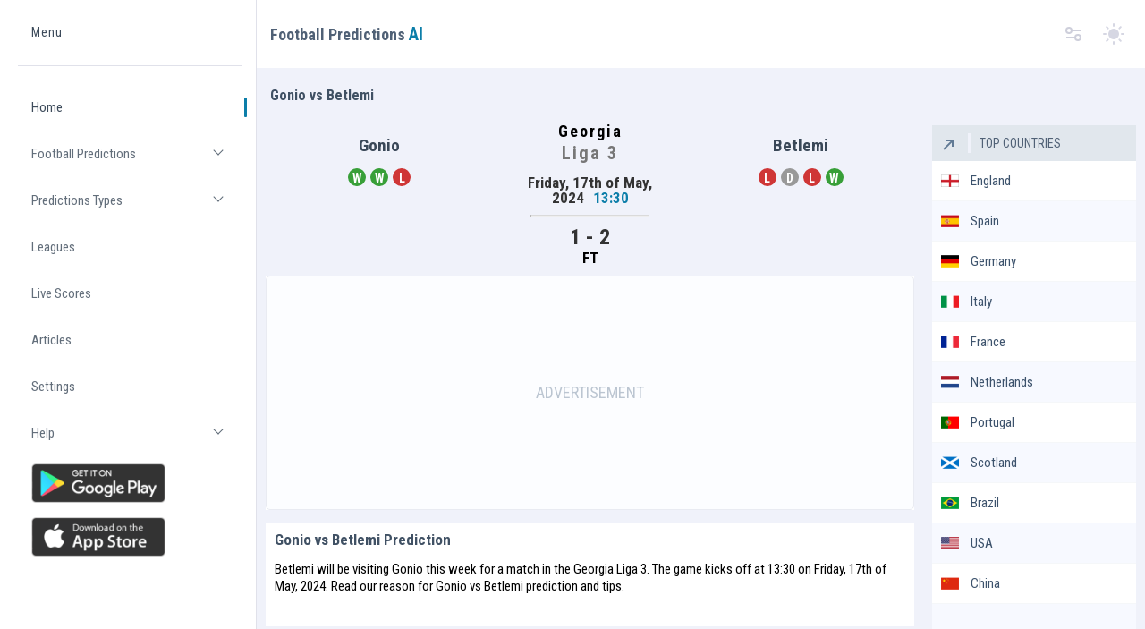

--- FILE ---
content_type: text/html; charset=UTF-8
request_url: https://footballpredictions.ai/football-predictions/gonio-vs-betlemi-predictions-tips-17-may-2024/
body_size: 10374
content:
<!DOCTYPE html>
<html xmlns="http://www.w3.org/1999/xhtml" xml:lang="en" lang="en">
<head>
<meta http-equiv="content-type" content="text/html; charset=utf-8">
<meta name="robots" content="index, follow, max-image-preview:large, max-snippet:-1, max-video-preview:-1">
<meta name="keywords" content="Gonio, Betlemi, Gonio vs Betlemi prediction, football predictions, football tips, forecast, artificial intelligence, tips, soccer tips, football predictions, football score prediction, football stats, statistics, football statistics, football match previews, soccer livescore, soccer, livescore, results, football results, soccer results, team stats, standings table, fixtures" >
<meta name="description" content="Prediction and stats for Gonio vs Betlemi in the Georgia Liga 3 1x2, Correct Score, Both Teams to Score, Over Under, Goals Scored, Goals Conceded, Clean Sheets, BTTS and more">
<title>Gonio vs Betlemi football predictions and stats - 17 May 2024</title>
<meta property="og:title" content="Gonio vs Betlemi football predictions and stats - 17 May 2024">
<meta property="og:description" content="Prediction and stats for Gonio vs Betlemi in the Georgia Liga 3 1x2, Correct Score, Both Teams to Score, Over Under, Goals Scored, Goals Conceded, Clean Sheets, BTTS and more">
<meta property="og:type" content="website">
<meta property="og:image" content="https://footballpredictions.ai/logofootai-min.jpg">
<meta property="og:url" content="https://footballpredictions.ai/football-predictions/gonio-vs-betlemi-predictions-tips-17-may-2024/">
<meta property="og:site_name" content="Football Predictions AI">
<link rel="canonical" href="https://footballpredictions.ai/football-predictions/gonio-vs-betlemi-predictions-tips-17-may-2024/">
<meta name="twitter:card" content="summary_large_image">
<meta name="twitter:title" content="Gonio vs Betlemi football predictions and stats - 17 May 2024">
<meta name="twitter:description" content="Prediction and stats for Gonio vs Betlemi in the Georgia Liga 3 1x2, Correct Score, Both Teams to Score, Over Under, Goals Scored, Goals Conceded, Clean Sheets, BTTS and more">
<meta name="twitter:image" content="https://footballpredictions.ai/logofootai-min.jpg">
<meta name="viewport" content="width=device-width, initial-scale=1">
<link rel="image_src" href="https://footballpredictions.ai/logofootai-min.jpg" />
<link rel="apple-touch-icon" sizes="180x180" href="https://footballpredictions.ai/apple-touch-icon.png">
<link rel="icon" type="image/png" sizes="32x32" href="https://footballpredictions.ai/favicon-32x32.png">
<link rel="icon" type="image/png" sizes="16x16" href="https://footballpredictions.ai/favicon-16x16.png">
<link rel="manifest" href="https://footballpredictions.ai/site.webmanifest">
<link rel="mask-icon" href="https://footballpredictions.ai/safari-pinned-tab.svg" color="#061922">
<meta name="msapplication-TileColor" content="#061922">
<meta name="theme-color" content="#061922">
<link rel="preconnect" href="https://www.googletagmanager.com">
<link rel="preconnect" href="https://www.googletagmanager.com" crossorigin> 
<link rel="preconnect" href="https://www.google-analytics.com">
<link rel="preconnect" href="https://www.google-analytics.com" crossorigin> 
<link rel="preconnect" href="https://fonts.googleapis.com">
<link rel="preconnect" href="https://fonts.gstatic.com" crossorigin>
<link rel="preload" as="style" href="https://fonts.googleapis.com/css2?family=Roboto+Condensed:wght@400;700&display=swap">
<link rel="stylesheet" media="print" onload="this.onload=null;this.removeAttribute('media');" href="https://fonts.googleapis.com/css2?family=Roboto+Condensed:wght@400;700&display=swap">
<link href="https://footballpredictions.ai/css/cssfilemainnew.css" rel="stylesheet">
<script src="//cdn.snigelweb.com/adconsent/adconsent.js" type="text/javascript"></script>
<style>
.snigel-cmp-framework .sn-inner {background-color:#fffefe!important;}.snigel-cmp-framework .sn-b-def {border-color:#2b7ea9!important;color:#2b7ea9!important;}.snigel-cmp-framework .sn-b-def.sn-blue {color:#ffffff!important;background-color:#2b7ea9!important;border-color:#2b7ea9!important;}.snigel-cmp-framework .sn-selector ul li {color:#2b7ea9!important;}.snigel-cmp-framework .sn-selector ul li:after {background-color:#2b7ea9!important;}.snigel-cmp-framework .sn-footer-tab .sn-privacy a {color:#2b7ea9!important;}.snigel-cmp-framework .sn-arrow:after,.snigel-cmp-framework .sn-arrow:before {background-color:#2b7ea9!important;}.snigel-cmp-framework .sn-switch input:checked + span::before {background-color:#2b7ea9!important;}#adconsent-usp-link {border: 1px solid #2b7ea9!important;color:#2b7ea9!important;}#adconsent-usp-banner-optout input:checked + .adconsent-usp-slider {background-color:#2b7ea9!important;}#adconsent-usp-banner-btn {color:#ffffff;border: solid 1px #2b7ea9!important;background-color:#2b7ea9!important; }
</style>
<script>
  adconsent('setPrivacyPolicy', '//footballpredictions.ai/privacy/');
  adconsent.gdpr('setLogo', '//footballpredictions.ai/logofootai-min.jpg');
  adconsent.gdpr('enableWelcomeTitle');
  adconsent.gdpr('enableWelcomeText');
  adconsent.gdpr('reconsiderConsent', 48);
  adconsent('start');
</script>
<script async src="https://pagead2.googlesyndication.com/pagead/js/adsbygoogle.js?client=ca-pub-1439671726459342"
     crossorigin="anonymous"></script>
<link href="https://footballpredictions.ai/css/newsiglplacemnts.css" rel="stylesheet">
<link href="https://footballpredictions.ai/css/insidegames.css" rel="stylesheet"><script type="application/ld+json">{"@context":"https:\/\/schema.org","@type":"SportsEvent","name":"Gonio vs Betlemi","url":"https://footballpredictions.ai/football-predictions/gonio-vs-betlemi-predictions-tips-17-may-2024/","description":"<strong>Gonio<\/strong> vs <strong>Betlemi<\/strong> predictions and stats.","performer":{"@type":"Organization","name":"Gonio"},"homeTeam":{"@type":"SportsTeam","name":"Gonio","sport":"Football"},"awayTeam":{"@type":"SportsTeam","name":"Betlemi","sport":"Football"},"location":{"@type":"Place","name":"Liga 3","address":"Liga 3"},"startDate":"2024-05-17T13:30:00+01:00","endDate":"2024-05-17T16:30:00+01:00","eventAttendanceMode":"https:\/\/schema.org\/OfflineEventAttendanceMode","eventStatus":"https:\/\/schema.org\/EventScheduled","offers":{"@type":"Offer","price":0.00,"priceCurrency":"GBP","validFrom":"2024-05-17T13:30:00+01:00","availability":"http:\/\/schema.org\/InStock","url":"https://footballpredictions.ai/football-predictions/gonio-vs-betlemi-predictions-tips-17-may-2024/"}}</script>
<style>.thisreferee{margin-top:10px;}.darkmode span.referee{color: #fff;}</style>
</head>
<body>
<div class="layer"></div>
<div class="page-flex">
<aside class="sidebar">
    <div class="sidebar-start">
        <div class="sidebar-head">
            <a href="/" class="logo-wrapper" title="Football Predictions and Tips">
                <span class="sr-only">Home</span>
                <div class="logo-text">
                    <span class="logo-subtitle">Menu</span>
                </div>

            </a>
        </div>
        <div class="sidebar-body">
            <ul class="sidebar-body-menu">
                <li>
                    <a class="active" href="https://footballpredictions.ai/">Home</a>
                </li>
                <li>
                    <a class="show-cat-btn" href="javascript:;" title="Football Predictions">Football Predictions
                        <span class="category__btn transparent-btn" title="Open list">
                            <span class="sr-only">Open list</span>
                            <i class="gg-chevron-down"></i>
                        </span>
                    </a>
                    <ul class="cat-sub-menu">
                        <li><a class="" title="Football Predictions" href="https://footballpredictions.ai/football-predictions/">All Predictions</a></li>
                        <li><a class="active" title="Football Predictions" href="https://footballpredictions.ai/">Today</a></li>
                        <li><a class="" title="Tomorrow Football Predictions" href="https://footballpredictions.ai/tomorrow">Tomorrow</a></li>
                        <li><a class="" title="After Tomorrow Predictions" href="https://footballpredictions.ai/after-tomorrow">Wednesday</a></li>
                        <li><a class="" title="Weekend Football Predictions" href="https://footballpredictions.ai/weekend">Thursday</a></li>
                        <li><a class="" title="Live Football Predictions" href="https://footballpredictions.ai/football-predictions/live-football-predictions/">Live Predictions</a></li>
                    </ul>
                </li>
                <li>
                    <a class="show-cat-btn" href="javascript:;">Predictions Types
                        <span class="category__btn transparent-btn" title="Open list">
                            <span class="sr-only">Open list</span>
                            <i class="gg-chevron-down"></i>
                        </span>
                    </a>
                    <ul class="cat-sub-menu">
                        <li>
                            <a class="" href="https://footballpredictions.ai/football-predictions/1x2-predictions/" title="1X2 Predictions">1x2 Predictions</a>
                        </li>
                        <li>
                            <a class="" href="https://footballpredictions.ai/football-predictions/btts-predictions/" title="Both Teams to Score Predictions">BTTS Predictions</a>
                        </li>
                        <li>
                            <a class="" href="https://footballpredictions.ai/football-predictions/over-under-predictions/" title="Over Under Predictions">Over Under Predictions</a>
                        </li>
                        <li>
                            <a class="" href="https://footballpredictions.ai/football-predictions/correct-score-predictions/" title="Correct Score Predictions">Correct Score Predictions</a>
                        </li>
                    </ul>
                </li>
                <li>
                    <a class="" href="https://footballpredictions.ai/football-predictions/all-top-leagues/" title="Livescore">Leagues</a>
                </li>
                <li>
                    <a class="" href="https://footballpredictions.ai/livescores/" title="Livescore">Live Scores</a>
                </li>
                <li>
                    <a class="" href="https://footballpredictions.ai/articles/" title="News Articles">Articles</a>
                </li>
                <li>
                    <a class="" href="https://footballpredictions.ai/settings/" title="Settings">Settings</a>
                </li>
                <li>
                    <a class="show-cat-btn" href="javascript:;">Help
                        <span class="category__btn transparent-btn" title="Open list">
                            <span class="sr-only">Open list</span>
                            <i class="gg-chevron-down"></i>
                        </span>
                    </a>
                    <ul class="cat-sub-menu">
                        <li>
                            <a href="https://footballpredictions.ai/terms/" title="Terms">Terms</a>
                        </li>
                        <li>
                            <a href="https://footballpredictions.ai/privacy/" title="Privacy">Privacy</a>
                        </li>
                        <li>
                            <a href="https://footballpredictions.ai/contact/" title="Contact">Contact</a>
                        </li>
                        <li>
                            <a href="https://footballpredictions.ai/sitemap/" title="Sitemap">Sitemap</a>
                        </li>
                    </ul>
                </li>
                <li>
                    <a href="https://play.google.com/store/apps/details?id=com.siron.footballpredictionsai" title="Football Predictions AI Android"><img class="googleplay" src="https://footballpredictions.ai/images/football-predictions-ai-android.png" width="150" height="44" alt="football predictions ai android app"></a>
                </li>
                <li>
                    <a href="https://apps.apple.com/us/app/football-predictions-ai/id6749278595" title="Football Predictions AI iOS"><img class="googleplay" src="https://footballpredictions.ai/images/football-predictions-ai-ios.png" width="150" height="44" alt="football predictions ai ios app"></a>
                </li>
            </ul>
        </div>
    </div>
    <div class="sidebar-footer">
        
    </div>
</aside><div class="main-wrapper">
<nav class="main-nav--bg">
  <div class="container main-nav">
    <a title="Football Predictions" href="https://footballpredictions.ai/"><div class="main-nav-start">Football Predictions <span class="aititle">AI</span>
    </div></a>
    <div class="main-nav-end">
      <button class="sidebar-toggle transparent-btn" title="Menu" type="button">
        <span class="sr-only">Toggle menu</span>
        <i class="gg-menu-right-alt mobile"></i>
      </button>
      <a class="lang-switcher-wrapper" title="Settings" href="https://footballpredictions.ai/settings/">
          <i class="gg-options"></i>
      </a>
      <button class="theme-switcher gray-circle-btn" type="button" title="Switch theme">
        <span class="sr-only">Switch theme</span>
        <i class="sun-icon" data-feather="sun" aria-hidden="true"></i>
        <i class="moon-icon" data-feather="moon" aria-hidden="true"></i>
      </button>
      <div class="titlemob"><a title="Football Predictions" href="https://footballpredictions.ai/">Football Predictions <span class="aititle">AI</span></a></div>
    </div>
  </div>
</nav>    <!-- ! Main -->
    <main class="main users chart-page" id="skip-target">
      <div class="container">
        <h1 class="main-title">Gonio vs Betlemi</h1>
        <div class="row">
          <div class="col-lg-9">


 <div class="match-detail d-md-flex">
                        <div class="withteam">
                            <p class="team">Gonio</p>
                            <div class="custom-justify-form forma">
                                    <span class="win add-margin">W</span><span class="win add-margin">W</span><span class="lose add-margin">L</span>                            </div>
                        </div>
                        <div class="withteam awaymob">
                            <p class="team">Betlemi</p>
                            <div class="custom-justify-form forma">
                                    <span class="lose add-margin">L</span><span class="draw add-margin">D</span><span class="lose add-margin">L</span><span class="win add-margin">W</span>                            </div>
                        </div>
                        <div class="withinfo center">
                            <div class="fixture">
                                <p class="countrydetails">Georgia</p>
                                <p class="leaguedetails">Liga 3</p>
                            </div>
                            <p class="date">Friday, 17th of May, 2024<span class="time-primary" data-date='1715952600'  data-frmt='%H:%M'>13:30</span>
                            </p>
                            <hr>
                                                         
                            <div class="center"><div id="resultlive" class="center"><div class="resultgame">1 - 2</div><div class="timegame"><span class='statusmatch'>FT</span></div></div></div>
                        </div>
                        <div class="withteam awaydesk">
                            <p class="team">Betlemi</p>
                            <div class="custom-justify-form forma">
                                    <span class="lose add-margin">L</span><span class="draw add-margin">D</span><span class="lose add-margin">L</span><span class="win add-margin">W</span>                            </div>
                        </div>
                    </div>
<div style="margin-bottom:10px;background:#fff;"><div class="element_style multiplacement">
<ins class="adsbygoogle"
     style="display:inline-block;width:300px;height:250px"
     data-ad-client="ca-pub-1439671726459342"
     data-ad-slot="1725822938"
     data-ad-format="fluid" 
     data-full-width-responsive="false"></ins>
<script>
     (adsbygoogle = window.adsbygoogle || []).push({});
</script>
</div>
</div>
<div class="gamecard">
<h2>Gonio vs Betlemi Prediction</h2>    
<p>Betlemi will be visiting Gonio this week for a match in the Georgia Liga 3. The game kicks off at <span data-date='1715952600'  data-frmt='%H:%M'>13:30</span> on Friday, 17th of May, 2024. Read our reason for Gonio vs Betlemi prediction and tips.</p>
</div> 
<div id="resultdetails">
</div> 
                                                                                                  
<h2 class='main-title h2maintitle'>Main Prediction</h2>
<div class="gamecard flex">
<div class="tip">1X</div>    
<div class="whytip"><div>For the main prediction the algorithm using  artificial intelligence gives a 1X.</div></div>
</div>
<h2 class='main-title h2maintitle'>1x2 Prediction</h2>
<div class="gamecard flex">
<div class="tip">1</div>    
<div class="whytip"><div>For the 1x2 Prediction the selection is a 1.</div></div>
</div>
<h2 class='main-title h2maintitle'>BTTS Prediction</h2>
<div class="gamecard flex">
<div class="tip">No</div>    
<div class="whytip"><div>For both teams to score market the prediction is a No.</span></div></div>
</div>
<div style="text-align:center;margin:auto;"><div class="multiplacement">
<ins class="adsbygoogle"
     style="display:inline-block;width:300px;height:250px"
     data-ad-client="ca-pub-1439671726459342"
     data-ad-slot="5735082649"
     data-ad-format="fluid" 
     data-full-width-responsive="false"></ins>
<script>
     (adsbygoogle = window.adsbygoogle || []).push({});
</script>
</div>
</div>
<h2 class='main-title h2maintitle'>Over Under Prediction</h2>
<div class="gamecard flex">
<div class="tip">Under 2.5</div>    
<div class="whytip"><div>For the Over/Under market the artificial intelligence algorithm gives a Under 2.5 goals.</div></div>
</div>
<h2 class='main-title h2maintitle'>Correct Score Prediction</h2>
<div class="gamecard flex lastcard">
<div class="tip">2 - 0</div>    
<div class="whytip"><div>The artificial intelligence algorithm predicts that the final result of the game can be 2 - 0.</div></div>
</div>
<div style="text-align:center;margin:auto;"><div class="multiplacement">
<ins class="adsbygoogle"
     style="display:inline-block;width:300px;height:250px"
     data-ad-client="ca-pub-1439671726459342"
     data-ad-slot="5735082649"
     data-ad-format="fluid" 
     data-full-width-responsive="false"></ins>
<script>
     (adsbygoogle = window.adsbygoogle || []).push({});
</script>
</div>
</div>
<div style="text-align:center;margin:auto;"><div class="multiplacement">
<ins class="adsbygoogle"
     style="display:inline-block;width:300px;height:250px"
     data-ad-client="ca-pub-1439671726459342"
     data-ad-slot="5735082649"
     data-ad-format="fluid" 
     data-full-width-responsive="false"></ins>
<script>
     (adsbygoogle = window.adsbygoogle || []).push({});
</script>
</div>
</div>



<h2 class="main-title h2maintitle">Gonio Stats (Last 5 matches)</h2>   

<div class="teamtabstats">Gonio</div>  
<div class="worko-tabdetailss">
  
    <input class="state" type="radio" title="tabdetails-one" name="tabdetailss-state" id="tabdetails-one" checked >
    <input class="state" type="radio" title="tabdetails-two" name="tabdetailss-state" id="tabdetails-two" >
    <input class="state" type="radio" title="tabdetails-three" name="tabdetailss-state" id="tabdetails-three" >

    <div class="tabdetailss flex-tabdetailss">
        <label for="tabdetails-one" id="tabdetails-one-label" class="tabdetails">Overall</label>
        <label for="tabdetails-two" id="tabdetails-two-label" class="tabdetails">Home</label>
        <label for="tabdetails-three" id="tabdetails-three-label" class="tabdetails">Away</label>


        <div id="tabdetails-one-panel" class="panel active">
          <h5 class="proh5 center">1X2</h5>
          <div class="three-item-progress-wrapper two-colors">
                                    <div class="bar">
                                    <div class="left" style="width:20%"><p><span>1</span><span class="d-none d-md-block">WIN</span></p></div>
                                    <div class="draw" style="width:0%"><p><span>0</span><span class="d-none d-md-block">DRAW</span></p></div>
                                    <div class="right" style="width:80%"><p><span>4</span><span class="d-none d-md-block">LOSS</span></p></div>
                                    </div>
          </div>    
          <h5 class="proh5 center">BTTS</h5>
          <div class="progress">
            <div class="progress-bar stats-progress bg-primary text-left" role="progressbar" style="width: 20%;min-width: 15%;" aria-valuenow="20" aria-valuemin="0" aria-valuemax="100" aria-label="btts yes">
                <div class="stats-progress-left">
                    <p><span>1</span><span>YES</span></p>
                </div>
            </div>
            <div class="progress-bar stats-progress bg-gray-100 text-right text-dark" role="progressbar" style="width: 80%;min-width: 15%;" aria-valuenow="80" aria-valuemin="0" aria-valuemax="100" aria-label="btts no">
                <div class="stats-progress-right">
                    <p><span>4</span><span>NO</span></p>
                </div>
            </div>
          </div>
          <h5 class="proh5 center">CLEAN SHEETS</h5>
          <div class="progress">
            <div class="progress-bar stats-progress bg-primary text-left" role="progressbar" style="width: 20%;min-width: 15%;" aria-valuenow="20" aria-valuemin="0" aria-valuemax="100" aria-label="clean sheets yes">
                <div class="stats-progress-left">
                    <p><span>1</span><span>YES</span></p>
                </div>
            </div>
            <div class="progress-bar stats-progress bg-gray-100 text-right text-dark" role="progressbar" style="width: 80%;min-width: 15%;" aria-valuenow="80" aria-valuemin="0" aria-valuemax="100" aria-label="clean sheets no">
                <div class="stats-progress-right">
                    <p><span>4</span><span>NO</span></p>
                </div>
            </div>
          </div>
          <h5 class="proh5 center">SCORED A GOAL</h5>
          <div class="progress">
            <div class="progress-bar stats-progress bg-primary text-left" role="progressbar" style="width: 40%;min-width: 15%;" aria-valuenow="40" aria-valuemin="0" aria-valuemax="100" aria-label="scored yes">
                <div class="stats-progress-left">
                    <p><span>2</span><span>YES</span></p>
                </div>
            </div>
            <div class="progress-bar stats-progress bg-gray-100 text-right text-dark" role="progressbar" style="width: 60%;min-width: 15%;" aria-valuenow="60" aria-valuemin="0" aria-valuemax="100" aria-label="scored no">
                <div class="stats-progress-right">
                    <p><span>3</span><span>NO</span></p>
                </div>
            </div>
          </div>
          <h5 class="proh5 center">OVER 1.5 GOALS</h5>
          <div class="progress">
            <div class="progress-bar stats-progress bg-primary text-left" role="progressbar" style="width: 80%;min-width: 15%;" aria-valuenow="80" aria-valuemin="0" aria-valuemax="100" aria-label="over 1.5">
                <div class="stats-progress-left">
                    <p><span>4</span><span>YES</span></p>
                </div>
            </div>
            <div class="progress-bar stats-progress bg-gray-100 text-right text-dark" role="progressbar" style="width: 20%;min-width: 15%;" aria-valuenow="20" aria-valuemin="0" aria-valuemax="100" aria-label="under 1.5">
                <div class="stats-progress-right">
                    <p><span>1</span><span>NO</span></p>
                </div>
            </div>
          </div>
          <h5 class="proh5 center">OVER 2.5 GOALS</h5>
          <div class="progress">
            <div class="progress-bar stats-progress bg-primary text-left" role="progressbar" style="width: 80%;min-width: 15%;" aria-valuenow="80" aria-valuemin="0" aria-valuemax="100" aria-label="over 2.5">
                <div class="stats-progress-left">
                    <p><span>4</span><span>YES</span></p>
                </div>
            </div>
            <div class="progress-bar stats-progress bg-gray-100 text-right text-dark" role="progressbar" style="width: 20%;min-width: 15%;" aria-valuenow="20" aria-valuemin="0" aria-valuemax="100" aria-label="under 1.5">
                <div class="stats-progress-right">
                    <p><span>1</span><span>NO</span></p>
                </div>
            </div>
          </div>
          <h5 class="proh5 center">OVER 3.5 GOALS</h5>
          <div class="progress">
            <div class="progress-bar stats-progress bg-primary text-left" role="progressbar" style="width: 80%;min-width: 15%;" aria-valuenow="80" aria-valuemin="0" aria-valuemax="100" aria-label="over 3.5">
                <div class="stats-progress-left">
                    <p><span>4</span><span>YES</span></p>
                </div>
            </div>
            <div class="progress-bar stats-progress bg-gray-100 text-right text-dark" role="progressbar" style="width: 20%;min-width: 15%;" aria-valuenow="20" aria-valuemin="0" aria-valuemax="100" aria-label="under 3.5">
                <div class="stats-progress-right">
                    <p><span>1</span><span>NO</span></p>
                </div>
            </div>
          </div>
          <h5 class="proh5 center">GAMES OVERALL</h5>
          <div class="h2hresults all100">
                    <div class="gameh2h nopads"><div class="h2hdate">06.12.25</div><div class="h2hgame">Sioni vs Gonio<span>Erovnuli Liga 2</span></div><div class="h2hresult">5 - 0</div></div>
                    <div class="gameh2h nopads"><div class="h2hdate">29.11.25</div><div class="h2hgame">Gonio vs Rustavi<span>Erovnuli Liga 2</span></div><div class="h2hresult">0 - 4</div></div>
                    <div class="gameh2h nopads"><div class="h2hdate">25.11.25</div><div class="h2hgame">Samtredia vs Gonio<span>Erovnuli Liga 2</span></div><div class="h2hresult">3 - 2</div></div>
                    <div class="gameh2h nopads"><div class="h2hdate">21.11.25</div><div class="h2hgame">Gonio vs Merani Martvili<span>Erovnuli Liga 2</span></div><div class="h2hresult">4 - 0</div></div>
                    <div class="gameh2h nopads"><div class="h2hdate">08.11.25</div><div class="h2hgame">Meshakhte vs Gonio<span>Erovnuli Liga 2</span></div><div class="h2hresult">1 - 0</div></div>
                    </div>
          <div class="proh5"><span>TOTAL GOALS SCORED:</span> 6</div>
          <div class="proh5"><span>AVERAGE SCORED GOALS:</span> 1.2</div>
          <div class="proh5"><span>TOTAL GOALS CONCEDED:</span> 13</div>
          <div class="proh5"><span>AVERAGE CONCEDED GOALS:</span> 2.6</div>
        </div>
        <div id="tabdetails-two-panel" class="panel">
          <h5 class="proh5 center">1X2</h5>
          <div class="three-item-progress-wrapper two-colors">
                                    <div class="bar">
                                    <div class="left" style="width:60%"><p><span>3</span><span class="d-none d-md-block">WIN</span></p></div>
                                    <div class="draw" style="width:0%"><p><span>0</span><span class="d-none d-md-block">DRAW</span></p></div>
                                    <div class="right" style="width:40%"><p><span>2</span><span class="d-none d-md-block">LOSS</span></p></div>
                                    </div>
          </div>    
          <h5 class="proh5 center">BTTS</h5>
          <div class="progress">
            <div class="progress-bar stats-progress bg-primary text-left" role="progressbar" style="width: 40%;min-width: 15%;" aria-valuenow="40" aria-valuemin="0" aria-valuemax="100" aria-label="bbts yes">
                <div class="stats-progress-left">
                    <p><span>2</span><span>YES</span></p>
                </div>
            </div>
            <div class="progress-bar stats-progress bg-gray-100 text-right text-dark" role="progressbar" style="width: 60%;min-width: 15%;" aria-valuenow="60" aria-valuemin="0" aria-valuemax="100" aria-label="bbts no">
                <div class="stats-progress-right">
                    <p><span>3</span><span>NO</span></p>
                </div>
            </div>
          </div>
          <h5 class="proh5 center">CLEAN SHEETS</h5>
          <div class="progress">
            <div class="progress-bar stats-progress bg-primary text-left" role="progressbar" style="width: 40%;min-width: 15%;" aria-valuenow="40" aria-valuemin="0" aria-valuemax="100">
                <div class="stats-progress-left">
                    <p><span>2</span><span>YES</span></p>
                </div>
            </div>
            <div class="progress-bar stats-progress bg-gray-100 text-right text-dark" role="progressbar" style="width: 60%;min-width: 15%;" aria-valuenow="60" aria-valuemin="0" aria-valuemax="100">
                <div class="stats-progress-right">
                    <p><span>3</span><span>NO</span></p>
                </div>
            </div>
          </div>
          <h5 class="proh5 center">SCORED A GOAL</h5>
          <div class="progress">
            <div class="progress-bar stats-progress bg-primary text-left" role="progressbar" style="width: 80%;min-width: 15%;" aria-valuenow="80" aria-valuemin="0" aria-valuemax="100">
                <div class="stats-progress-left">
                    <p><span>4</span><span>YES</span></p>
                </div>
            </div>
            <div class="progress-bar stats-progress bg-gray-100 text-right text-dark" role="progressbar" style="width: 20%;min-width: 15%;" aria-valuenow="20" aria-valuemin="0" aria-valuemax="100">
                <div class="stats-progress-right">
                    <p><span>1</span><span>NO</span></p>
                </div>
            </div>
          </div>
          <h5 class="proh5 center">OVER 1.5 GOALS</h5>
          <div class="progress">
            <div class="progress-bar stats-progress bg-primary text-left" role="progressbar" style="width: 100%;min-width: 15%;" aria-valuenow="100" aria-valuemin="0" aria-valuemax="100">
                <div class="stats-progress-left">
                    <p><span>5</span><span>YES</span></p>
                </div>
            </div>
            <div class="progress-bar stats-progress bg-gray-100 text-right text-dark" role="progressbar" style="width: 0%;min-width: 15%;" aria-valuenow="0" aria-valuemin="0" aria-valuemax="100">
                <div class="stats-progress-right">
                    <p><span>0</span><span>NO</span></p>
                </div>
            </div>
          </div>
          <h5 class="proh5 center">OVER 2.5 GOALS</h5>
          <div class="progress">
            <div class="progress-bar stats-progress bg-primary text-left" role="progressbar" style="width: 80%;min-width: 15%;" aria-valuenow="80" aria-valuemin="0" aria-valuemax="100">
                <div class="stats-progress-left">
                    <p><span>4</span><span>YES</span></p>
                </div>
            </div>
            <div class="progress-bar stats-progress bg-gray-100 text-right text-dark" role="progressbar" style="width: 20%;min-width: 15%;" aria-valuenow="20" aria-valuemin="0" aria-valuemax="100">
                <div class="stats-progress-right">
                    <p><span>1</span><span>NO</span></p>
                </div>
            </div>
          </div>
          <h5 class="proh5 center">OVER 3.5 GOALS</h5>
          <div class="progress">
            <div class="progress-bar stats-progress bg-primary text-left" role="progressbar" style="width: 40%;min-width: 15%;" aria-valuenow="40" aria-valuemin="0" aria-valuemax="100">
                <div class="stats-progress-left">
                    <p><span>2</span><span>YES</span></p>
                </div>
            </div>
            <div class="progress-bar stats-progress bg-gray-100 text-right text-dark" role="progressbar" style="width: 60%;min-width: 15%;" aria-valuenow="60" aria-valuemin="0" aria-valuemax="100">
                <div class="stats-progress-right">
                    <p><span>3</span><span>NO</span></p>
                </div>
            </div>
          </div>
          <h5 class="proh5 center">GAMES HOME</h5>
          <div class="h2hresults all100">
                    <div class="gameh2h nopads"><div class="h2hdate">29.11.25</div><div class="h2hgame">Gonio vs Rustavi<span>Erovnuli Liga 2</span></div><div class="h2hresult">0 - 4</div></div>
                    <div class="gameh2h nopads"><div class="h2hdate">21.11.25</div><div class="h2hgame">Gonio vs Merani Martvili<span>Erovnuli Liga 2</span></div><div class="h2hresult">4 - 0</div></div>
                    <div class="gameh2h nopads"><div class="h2hdate">01.11.25</div><div class="h2hgame">Gonio vs Saburtalo II<span>Erovnuli Liga 2</span></div><div class="h2hresult">2 - 0</div></div>
                    <div class="gameh2h nopads"><div class="h2hdate">26.10.25</div><div class="h2hgame">Gonio vs Dinamo Tbilisi II<span>Erovnuli Liga 2</span></div><div class="h2hresult">1 - 2</div></div>
                    <div class="gameh2h nopads"><div class="h2hdate">17.10.25</div><div class="h2hgame">Gonio vs Lokomotivi Tbilisi<span>Erovnuli Liga 2</span></div><div class="h2hresult">2 - 1</div></div>
                    </div>
          <div class="proh5"><span>TOTAL GOALS SCORED:</span> 9</div>
          <div class="proh5"><span>AVERAGE SCORED GOALS:</span> 1.8</div>
          <div class="proh5"><span>TOTAL GOALS CONCEDED:</span> 7</div>
          <div class="proh5"><span>AVERAGE CONCEDED GOALS:</span> 1.4</div>
        </div>
        <div id="tabdetails-three-panel" class="panel">
          <h5 class="proh5 center">1X2</h5>
          <div class="three-item-progress-wrapper two-colors">
                                    <div class="bar">
                                    <div class="left" style="width:20%"><p><span>1</span><span class="d-none d-md-block">WIN</span></p></div>
                                    <div class="draw" style="width:0%"><p><span>0</span><span class="d-none d-md-block">DRAW</span></p></div>
                                    <div class="right" style="width:80%"><p><span>4</span><span class="d-none d-md-block">LOSS</span></p></div>
                                    </div>
          </div>    
          <h5 class="proh5 center">BTTS</h5>
          <div class="progress">
            <div class="progress-bar stats-progress bg-primary text-left" role="progressbar" style="width: 40%;min-width: 15%;" aria-valuenow="40" aria-valuemin="0" aria-valuemax="100">
                <div class="stats-progress-left">
                    <p><span>2</span><span>YES</span></p>
                </div>
            </div>
            <div class="progress-bar stats-progress bg-gray-100 text-right text-dark" role="progressbar" style="width: 60%;min-width: 15%;" aria-valuenow="60" aria-valuemin="0" aria-valuemax="100">
                <div class="stats-progress-right">
                    <p><span>3</span><span>NO</span></p>
                </div>
            </div>
          </div>
          <h5 class="proh5 center">CLEAN SHEETS</h5>
          <div class="progress">
            <div class="progress-bar stats-progress bg-primary text-left" role="progressbar" style="width: 0%;min-width: 15%;" aria-valuenow="0" aria-valuemin="0" aria-valuemax="100">
                <div class="stats-progress-left">
                    <p><span>0</span><span>YES</span></p>
                </div>
            </div>
            <div class="progress-bar stats-progress bg-gray-100 text-right text-dark" role="progressbar" style="width: 100%;min-width: 15%;" aria-valuenow="100" aria-valuemin="0" aria-valuemax="100">
                <div class="stats-progress-right">
                    <p><span>5</span><span>NO</span></p>
                </div>
            </div>
          </div>
          <h5 class="proh5 center">SCORED A GOAL</h5>
          <div class="progress">
            <div class="progress-bar stats-progress bg-primary text-left" role="progressbar" style="width: 40%;min-width: 15%;" aria-valuenow="40" aria-valuemin="0" aria-valuemax="100">
                <div class="stats-progress-left">
                    <p><span>2</span><span>YES</span></p>
                </div>
            </div>
            <div class="progress-bar stats-progress bg-gray-100 text-right text-dark" role="progressbar" style="width: 60%;min-width: 15%;" aria-valuenow="60" aria-valuemin="0" aria-valuemax="100">
                <div class="stats-progress-right">
                    <p><span>3</span><span>NO</span></p>
                </div>
            </div>
          </div>
          <h5 class="proh5 center">OVER 1.5 GOALS</h5>
          <div class="progress">
            <div class="progress-bar stats-progress bg-primary text-left" role="progressbar" style="width: 60%;min-width: 15%;" aria-valuenow="60" aria-valuemin="0" aria-valuemax="100">
                <div class="stats-progress-left">
                    <p><span>3</span><span>YES</span></p>
                </div>
            </div>
            <div class="progress-bar stats-progress bg-gray-100 text-right text-dark" role="progressbar" style="width: 40%;min-width: 15%;" aria-valuenow="40" aria-valuemin="0" aria-valuemax="100">
                <div class="stats-progress-right">
                    <p><span>2</span><span>NO</span></p>
                </div>
            </div>
          </div>
          <h5 class="proh5 center">OVER 2.5 GOALS</h5>
          <div class="progress">
            <div class="progress-bar stats-progress bg-primary text-left" role="progressbar" style="width: 60%;min-width: 15%;" aria-valuenow="60" aria-valuemin="0" aria-valuemax="100">
                <div class="stats-progress-left">
                    <p><span>3</span><span>YES</span></p>
                </div>
            </div>
            <div class="progress-bar stats-progress bg-gray-100 text-right text-dark" role="progressbar" style="width: 40%;min-width: 15%;" aria-valuenow="40" aria-valuemin="0" aria-valuemax="100">
                <div class="stats-progress-right">
                    <p><span>2</span><span>NO</span></p>
                </div>
            </div>
          </div>
          <h5 class="proh5 center">OVER 3.5 GOALS</h5>
          <div class="progress">
            <div class="progress-bar stats-progress bg-primary text-left" role="progressbar" style="width: 40%;min-width: 15%;" aria-valuenow="40" aria-valuemin="0" aria-valuemax="100">
                <div class="stats-progress-left">
                    <p><span>2</span><span>YES</span></p>
                </div>
            </div>
            <div class="progress-bar stats-progress bg-gray-100 text-right text-dark" role="progressbar" style="width: 60%;min-width: 15%;" aria-valuenow="60" aria-valuemin="0" aria-valuemax="100">
                <div class="stats-progress-right">
                    <p><span>3</span><span>NO</span></p>
                </div>
            </div>
          </div>
          <h5 class="proh5 center">GAMES AWAY</h5>
          <div class="h2hresults all100">
                    <div class="gameh2h nopads"><div class="h2hdate">06.12.25</div><div class="h2hgame">Sioni vs Gonio<span>Erovnuli Liga 2</span></div><div class="h2hresult">5 - 0</div></div>
                    <div class="gameh2h nopads"><div class="h2hdate">25.11.25</div><div class="h2hgame">Samtredia vs Gonio<span>Erovnuli Liga 2</span></div><div class="h2hresult">3 - 2</div></div>
                    <div class="gameh2h nopads"><div class="h2hdate">08.11.25</div><div class="h2hgame">Meshakhte vs Gonio<span>Erovnuli Liga 2</span></div><div class="h2hresult">1 - 0</div></div>
                    <div class="gameh2h nopads"><div class="h2hdate">21.10.25</div><div class="h2hgame">Spaeri vs Gonio<span>Erovnuli Liga 2</span></div><div class="h2hresult">1 - 2</div></div>
                    <div class="gameh2h nopads"><div class="h2hdate">01.10.25</div><div class="h2hgame">Rustavi vs Gonio<span>Erovnuli Liga 2</span></div><div class="h2hresult">1 - 0</div></div>
                    </div>
          <div class="proh5"><span>TOTAL GOALS SCORED:</span> 4</div>
          <div class="proh5"><span>AVERAGE SCORED GOALS:</span> 0.8</div>
          <div class="proh5"><span>TOTAL GOALS CONCEDED:</span> 11</div>
          <div class="proh5"><span>AVERAGE CONCEDED GOALS:</span> 2.2</div>
        </div>
    </div>

</div>
<h2 class="main-title h2maintitle">Betlemi Stats (Last 5 matches)</h2>   
<div class="teamtabstats">Betlemi</div>  

<div class="worko-tabdetails2s">
  
    <input class="state" type="radio" title="tabdetails2-one" name="tabdetails2s-state" id="tabdetails2-one" checked >
    <input class="state" type="radio" title="tabdetails2-two" name="tabdetails2s-state" id="tabdetails2-two" >
    <input class="state" type="radio" title="tabdetails2-three" name="tabdetails2s-state" id="tabdetails2-three" >

    <div class="tabdetails2s flex-tabdetails2s">
        <label for="tabdetails2-one" id="tabdetails2-one-label" class="tabdetails2">Overall</label>
        <label for="tabdetails2-two" id="tabdetails2-two-label" class="tabdetails2">Home</label>
        <label for="tabdetails2-three" id="tabdetails2-three-label" class="tabdetails2">Away</label>



        <div id="tabdetails2-one-panel" class="panel active">
           <h5 class="proh5 center">1X2</h5>
           <div class="three-item-progress-wrapper two-colors">
                                    <div class="bar">
                                    <div class="left" style="width:40%"><p><span>2</span><span class="d-none d-md-block">WIN</span></p></div>
                                    <div class="draw" style="width:0%"><p><span>0</span><span class="d-none d-md-block">DRAW</span></p></div>
                                    <div class="right" style="width:60%"><p><span>3</span><span class="d-none d-md-block">LOSS</span></p></div>
                                    </div>
          </div>  
          <h5 class="proh5 center">BTTS</h5>
          <div class="progress">
            <div class="progress-bar stats-progress bg-primary text-left" role="progressbar" style="width: 40%;min-width: 15%;" aria-valuenow="40" aria-valuemin="0" aria-valuemax="100" aria-label="bbts yes">
                <div class="stats-progress-left">
                    <p><span>2</span><span>YES</span></p>
                </div>
            </div>
            <div class="progress-bar stats-progress bg-gray-100 text-right text-dark" role="progressbar" style="width: 60%;min-width: 15%;" aria-valuenow="60" aria-valuemin="0" aria-valuemax="100"aria-label="bbts no">
                <div class="stats-progress-right">
                    <p><span>3</span><span>NO</span></p>
                </div>
            </div>
          </div>
          <h5 class="proh5 center">CLEAN SHEETS</h5>
          <div class="progress">
            <div class="progress-bar stats-progress bg-primary text-left" role="progressbar" style="width: 20%;min-width: 15%;" aria-valuenow="20" aria-valuemin="0" aria-valuemax="100" aria-label="clean yes">
                <div class="stats-progress-left">
                    <p><span>1</span><span>YES</span></p>
                </div>
            </div>
            <div class="progress-bar stats-progress bg-gray-100 text-right text-dark" role="progressbar" style="width: 80%;min-width: 15%;" aria-valuenow="80" aria-valuemin="0" aria-valuemax="100" aria-label="clean no">
                <div class="stats-progress-right">
                    <p><span>4</span><span>NO</span></p>
                </div>
            </div>
          </div>
          <h5 class="proh5 center">SCORED A GOAL</h5>
          <div class="progress">
            <div class="progress-bar stats-progress bg-primary text-left" role="progressbar" style="width: 60%;min-width: 15%;" aria-valuenow="60" aria-valuemin="0" aria-valuemax="100" aria-label="over yes">
                <div class="stats-progress-left">
                    <p><span>3</span><span>YES</span></p>
                </div>
            </div>
            <div class="progress-bar stats-progress bg-gray-100 text-right text-dark" role="progressbar" style="width: 40%;min-width: 15%;" aria-valuenow="40" aria-valuemin="0" aria-valuemax="100" aria-label="over no">
                <div class="stats-progress-right">
                    <p><span>2</span><span>NO</span></p>
                </div>
            </div>
          </div>
          <h5 class="proh5 center">OVER 1.5 GOALS</h5>
          <div class="progress">
            <div class="progress-bar stats-progress bg-primary text-left" role="progressbar" style="width: 100%;min-width: 15%;" aria-valuenow="100" aria-valuemin="0" aria-valuemax="100" aria-label="over 1.5">
                <div class="stats-progress-left">
                    <p><span>5</span><span>YES</span></p>
                </div>
            </div>
            <div class="progress-bar stats-progress bg-gray-100 text-right text-dark" role="progressbar" style="width: 0%;min-width: 15%;" aria-valuenow="0" aria-valuemin="0" aria-valuemax="100" aria-label="under 1.5">
                <div class="stats-progress-right">
                    <p><span>0</span><span>NO</span></p>
                </div>
            </div>
          </div>
          <h5 class="proh5 center">OVER 2.5 GOALS</h5>
          <div class="progress">
            <div class="progress-bar stats-progress bg-primary text-left" role="progressbar" style="width: 100%;min-width: 15%;" aria-valuenow="100" aria-valuemin="0" aria-valuemax="100" aria-label="over 2.5">
                <div class="stats-progress-left">
                    <p><span>5</span><span>YES</span></p>
                </div>
            </div>
            <div class="progress-bar stats-progress bg-gray-100 text-right text-dark" role="progressbar" style="width: 0%;min-width: 15%;" aria-valuenow="0" aria-valuemin="0" aria-valuemax="100" aria-label="under 2.5">
                <div class="stats-progress-right">
                    <p><span>0</span><span>NO</span></p>
                </div>
            </div>
          </div>
          <h5 class="proh5 center">OVER 3.5 GOALS</h5>
          <div class="progress">
            <div class="progress-bar stats-progress bg-primary text-left" role="progressbar" style="width: 80%;min-width: 15%;" aria-valuenow="80" aria-valuemin="0" aria-valuemax="100" aria-label="over 3.5">
                <div class="stats-progress-left">
                    <p><span>4</span><span>YES</span></p>
                </div>
            </div>
            <div class="progress-bar stats-progress bg-gray-100 text-right text-dark" role="progressbar" style="width: 20%;min-width: 15%;" aria-valuenow="20" aria-valuemin="0" aria-valuemax="100" aria-label="under 3.5">
                <div class="stats-progress-right">
                    <p><span>1</span><span>NO</span></p>
                </div>
            </div>
          </div>
          <h5 class="proh5 center">GAMES OVERALL</h5>
          <div class="h2hresults all100">
                    <div class="gameh2h nopads"><div class="h2hdate">05.12.25</div><div class="h2hgame">Odishi 1919 vs Betlemi<span>Liga 3</span></div><div class="h2hresult">1 - 2</div></div>
                    <div class="gameh2h nopads"><div class="h2hdate">28.11.25</div><div class="h2hgame">Betlemi vs Merani Tbilisi<span>Liga 3</span></div><div class="h2hresult">4 - 0</div></div>
                    <div class="gameh2h nopads"><div class="h2hdate">20.11.25</div><div class="h2hgame">Gori vs Betlemi<span>Liga 3</span></div><div class="h2hresult">6 - 0</div></div>
                    <div class="gameh2h nopads"><div class="h2hdate">13.11.25</div><div class="h2hgame">Betlemi vs Irao<span>Liga 3</span></div><div class="h2hresult">1 - 3</div></div>
                    <div class="gameh2h nopads"><div class="h2hdate">06.11.25</div><div class="h2hgame">Kolkheti Khobi vs Betlemi<span>Liga 3</span></div><div class="h2hresult">4 - 0</div></div>
                    </div>
          <div class="proh5"><span>TOTAL GOALS SCORED:</span> 7</div>
          <div class="proh5"><span>AVERAGE SCORED GOALS:</span> 1.4</div>
          <div class="proh5"><span>TOTAL GOALS CONCEDED:</span> 14</div>
          <div class="proh5"><span>AVERAGE CONCEDED GOALS:</span> 2.8</div>
        </div>
        <div id="tabdetails2-two-panel" class="panel">
          <h5 class="proh5 center">1X2</h5>
          <div class="three-item-progress-wrapper two-colors">
                                    <div class="bar">
                                    <div class="left" style="width:20%"><p><span>1</span><span class="d-none d-md-block">WIN</span></p></div>
                                    <div class="draw" style="width:20%"><p><span>1</span><span class="d-none d-md-block">DRAW</span></p></div>
                                    <div class="right" style="width:60%"><p><span>3</span><span class="d-none d-md-block">LOSS</span></p></div>
                                    </div>
          </div>    
          <h5 class="proh5 center">BTTS</h5>
          <div class="progress">
            <div class="progress-bar stats-progress bg-primary text-left" role="progressbar" style="width: 80%;min-width: 15%;" aria-valuenow="80" aria-valuemin="0" aria-valuemax="100">
                <div class="stats-progress-left">
                    <p><span>4</span><span>YES</span></p>
                </div>
            </div>
            <div class="progress-bar stats-progress bg-gray-100 text-right text-dark" role="progressbar" style="width: 20%;min-width: 15%;" aria-valuenow="20" aria-valuemin="0" aria-valuemax="100">
                <div class="stats-progress-right">
                    <p><span>1</span><span>NO</span></p>
                </div>
            </div>
          </div>
          <h5 class="proh5 center">CLEAN SHEETS</h5>
          <div class="progress">
            <div class="progress-bar stats-progress bg-primary text-left" role="progressbar" style="width: 20%;min-width: 15%;" aria-valuenow="20" aria-valuemin="0" aria-valuemax="100">
                <div class="stats-progress-left">
                    <p><span>1</span><span>YES</span></p>
                </div>
            </div>
            <div class="progress-bar stats-progress bg-gray-100 text-right text-dark" role="progressbar" style="width: 80%;min-width: 15%;" aria-valuenow="80" aria-valuemin="0" aria-valuemax="100">
                <div class="stats-progress-right">
                    <p><span>4</span><span>NO</span></p>
                </div>
            </div>
          </div>
          <h5 class="proh5 center">SCORED A GOAL</h5>
          <div class="progress">
            <div class="progress-bar stats-progress bg-primary text-left" role="progressbar" style="width: 100%;min-width: 15%;" aria-valuenow="100" aria-valuemin="0" aria-valuemax="100">
                <div class="stats-progress-left">
                    <p><span>5</span><span>YES</span></p>
                </div>
            </div>
            <div class="progress-bar stats-progress bg-gray-100 text-right text-dark" role="progressbar" style="width: 0%;min-width: 15%;" aria-valuenow="0" aria-valuemin="0" aria-valuemax="100">
                <div class="stats-progress-right">
                    <p><span>0</span><span>NO</span></p>
                </div>
            </div>
          </div>
          <h5 class="proh5 center">OVER 1.5 GOALS</h5>
          <div class="progress">
            <div class="progress-bar stats-progress bg-primary text-left" role="progressbar" style="width: 100%;min-width: 15%;" aria-valuenow="100" aria-valuemin="0" aria-valuemax="100">
                <div class="stats-progress-left">
                    <p><span>5</span><span>YES</span></p>
                </div>
            </div>
            <div class="progress-bar stats-progress bg-gray-100 text-right text-dark" role="progressbar" style="width: 0%;min-width: 15%;" aria-valuenow="0" aria-valuemin="0" aria-valuemax="100">
                <div class="stats-progress-right">
                    <p><span>0</span><span>NO</span></p>
                </div>
            </div>
          </div>
          <h5 class="proh5 center">OVER 2.5 GOALS</h5>
          <div class="progress">
            <div class="progress-bar stats-progress bg-primary text-left" role="progressbar" style="width: 80%;min-width: 15%;" aria-valuenow="80" aria-valuemin="0" aria-valuemax="100">
                <div class="stats-progress-left">
                    <p><span>4</span><span>YES</span></p>
                </div>
            </div>
            <div class="progress-bar stats-progress bg-gray-100 text-right text-dark" role="progressbar" style="width: 20%;min-width: 15%;" aria-valuenow="20" aria-valuemin="0" aria-valuemax="100">
                <div class="stats-progress-right">
                    <p><span>1</span><span>NO</span></p>
                </div>
            </div>
          </div>
          <h5 class="proh5 center">OVER 3.5 GOALS</h5>
          <div class="progress">
            <div class="progress-bar stats-progress bg-primary text-left" role="progressbar" style="width: 60%;min-width: 15%;" aria-valuenow="60" aria-valuemin="0" aria-valuemax="100">
                <div class="stats-progress-left">
                    <p><span>3</span><span>YES</span></p>
                </div>
            </div>
            <div class="progress-bar stats-progress bg-gray-100 text-right text-dark" role="progressbar" style="width: 40%;min-width: 15%;" aria-valuenow="40" aria-valuemin="0" aria-valuemax="100">
                <div class="stats-progress-right">
                    <p><span>2</span><span>NO</span></p>
                </div>
            </div>
          </div>
          <h5 class="proh5 center">GAMES HOME</h5>
          <div class="h2hresults all100">
                    <div class="gameh2h nopads"><div class="h2hdate">28.11.25</div><div class="h2hgame">Betlemi vs Merani Tbilisi<span>Liga 3</span></div><div class="h2hresult">4 - 0</div></div>
                    <div class="gameh2h nopads"><div class="h2hdate">13.11.25</div><div class="h2hgame">Betlemi vs Irao<span>Liga 3</span></div><div class="h2hresult">1 - 3</div></div>
                    <div class="gameh2h nopads"><div class="h2hdate">30.10.25</div><div class="h2hgame">Betlemi vs WIT Georgia<span>Liga 3</span></div><div class="h2hresult">1 - 1</div></div>
                    <div class="gameh2h nopads"><div class="h2hdate">16.10.25</div><div class="h2hgame">Betlemi vs Aragvi Dusheti<span>Liga 3</span></div><div class="h2hresult">3 - 5</div></div>
                    <div class="gameh2h nopads"><div class="h2hdate">02.10.25</div><div class="h2hgame">Betlemi vs Didube 2014<span>Liga 3</span></div><div class="h2hresult">1 - 2</div></div>
                    </div>
                    <div class="proh5"><span>TOTAL GOALS SCORED:</span> 10</div>
          <div class="proh5"><span>AVERAGE SCORED GOALS:</span> 2</div>
          <div class="proh5"><span>TOTAL GOALS CONCEDED:</span> 11</div>
          <div class="proh5"><span>AVERAGE CONCEDED GOALS:</span> 2.2</div>
        </div>
        <div id="tabdetails2-three-panel" class="panel">
            <h5 class="proh5 center">1X2</h5>
          <div class="three-item-progress-wrapper two-colors">
                                    <div class="bar">
                                    <div class="left" style="width:20%"><p><span>1</span><span class="d-none d-md-block">WIN</span></p></div>
                                    <div class="draw" style="width:0%"><p><span>0</span><span class="d-none d-md-block">DRAW</span></p></div>
                                    <div class="right" style="width:80%"><p><span>4</span><span class="d-none d-md-block">LOSS</span></p></div>
                                    </div>
          </div>    
          <h5 class="proh5 center">BTTS</h5>
          <div class="progress">
            <div class="progress-bar stats-progress bg-primary text-left" role="progressbar" style="width: 40%;min-width: 15%;" aria-valuenow="40" aria-valuemin="0" aria-valuemax="100">
                <div class="stats-progress-left">
                    <p><span>2</span><span>YES</span></p>
                </div>
            </div>
            <div class="progress-bar stats-progress bg-gray-100 text-right text-dark" role="progressbar" style="width: 60%;min-width: 15%;" aria-valuenow="60" aria-valuemin="0" aria-valuemax="100">
                <div class="stats-progress-right">
                    <p><span>3</span><span>NO</span></p>
                </div>
            </div>
          </div>
          <h5 class="proh5 center">CLEAN SHEETS</h5>
          <div class="progress">
            <div class="progress-bar stats-progress bg-primary text-left" role="progressbar" style="width: 0%;min-width: 15%;" aria-valuenow="0" aria-valuemin="0" aria-valuemax="100">
                <div class="stats-progress-left">
                    <p><span>0</span><span>YES</span></p>
                </div>
            </div>
            <div class="progress-bar stats-progress bg-gray-100 text-right text-dark" role="progressbar" style="width: 100%;min-width: 15%;" aria-valuenow="100" aria-valuemin="0" aria-valuemax="100">
                <div class="stats-progress-right">
                    <p><span>5</span><span>NO</span></p>
                </div>
            </div>
          </div>
          <h5 class="proh5 center">SCORED A GOAL</h5>
          <div class="progress">
            <div class="progress-bar stats-progress bg-primary text-left" role="progressbar" style="width: 40%;min-width: 15%;" aria-valuenow="40" aria-valuemin="0" aria-valuemax="100">
                <div class="stats-progress-left">
                    <p><span>2</span><span>YES</span></p>
                </div>
            </div>
            <div class="progress-bar stats-progress bg-gray-100 text-right text-dark" role="progressbar" style="width: 60%;min-width: 15%;" aria-valuenow="60" aria-valuemin="0" aria-valuemax="100">
                <div class="stats-progress-right">
                    <p><span>3</span><span>NO</span></p>
                </div>
            </div>
          </div>
          <h5 class="proh5 center">OVER 1.5 GOALS</h5>
          <div class="progress">
            <div class="progress-bar stats-progress bg-primary text-left" role="progressbar" style="width: 100%;min-width: 15%;" aria-valuenow="100" aria-valuemin="0" aria-valuemax="100">
                <div class="stats-progress-left">
                    <p><span>5</span><span>YES</span></p>
                </div>
            </div>
            <div class="progress-bar stats-progress bg-gray-100 text-right text-dark" role="progressbar" style="width: 0%;min-width: 15%;" aria-valuenow="0" aria-valuemin="0" aria-valuemax="100">
                <div class="stats-progress-right">
                    <p><span>0</span><span>NO</span></p>
                </div>
            </div>
          </div>
          <h5 class="proh5 center">OVER 2.5 GOALS</h5>
          <div class="progress">
            <div class="progress-bar stats-progress bg-primary text-left" role="progressbar" style="width: 100%;min-width: 15%;" aria-valuenow="100" aria-valuemin="0" aria-valuemax="100">
                <div class="stats-progress-left">
                    <p><span>5</span><span>YES</span></p>
                </div>
            </div>
            <div class="progress-bar stats-progress bg-gray-100 text-right text-dark" role="progressbar" style="width: 0%;min-width: 15%;" aria-valuenow="0" aria-valuemin="0" aria-valuemax="100">
                <div class="stats-progress-right">
                    <p><span>0</span><span>NO</span></p>
                </div>
            </div>
          </div>
          <h5 class="proh5 center">OVER 3.5 GOALS</h5>
          <div class="progress">
            <div class="progress-bar stats-progress bg-primary text-left" role="progressbar" style="width: 60%;min-width: 15%;" aria-valuenow="60" aria-valuemin="0" aria-valuemax="100">
                <div class="stats-progress-left">
                    <p><span>3</span><span>YES</span></p>
                </div>
            </div>
            <div class="progress-bar stats-progress bg-gray-100 text-right text-dark" role="progressbar" style="width: 40%;min-width: 15%;" aria-valuenow="40" aria-valuemin="0" aria-valuemax="100">
                <div class="stats-progress-right">
                    <p><span>2</span><span>NO</span></p>
                </div>
            </div>
          </div>
          <h5 class="proh5 center">GAMES AWAY</h5>
          <div class="h2hresults all100">
                    <div class="gameh2h nopads"><div class="h2hdate">05.12.25</div><div class="h2hgame">Odishi 1919 vs Betlemi<span>Liga 3</span></div><div class="h2hresult">1 - 2</div></div>
                    <div class="gameh2h nopads"><div class="h2hdate">20.11.25</div><div class="h2hgame">Gori vs Betlemi<span>Liga 3</span></div><div class="h2hresult">6 - 0</div></div>
                    <div class="gameh2h nopads"><div class="h2hdate">06.11.25</div><div class="h2hgame">Kolkheti Khobi vs Betlemi<span>Liga 3</span></div><div class="h2hresult">4 - 0</div></div>
                    <div class="gameh2h nopads"><div class="h2hdate">23.10.25</div><div class="h2hgame">Shturmi vs Betlemi<span>Liga 3</span></div><div class="h2hresult">6 - 0</div></div>
                    <div class="gameh2h nopads"><div class="h2hdate">09.10.25</div><div class="h2hgame">Margveti 2006 vs Betlemi<span>Liga 3</span></div><div class="h2hresult">2 - 1</div></div>
                    </div>
          <div class="proh5"><span>TOTAL GOALS SCORED:</span> 3</div>
                    <div class="proh5"><span>AVERAGE SCORED GOALS:</span> 0.6</div>
          <div class="proh5"><span>TOTAL GOALS CONCEDED:</span> 19</div>
          <div class="proh5"><span>AVERAGE CONCEDED GOALS:</span> 3.8</div>
        </div>
    </div>

</div>



                        <div class="users-table table-wrapper"><h2 class="main-title h2maintitle">Georgia Liga 3 Overall Standings</h2>
     <div class="footleagues">
<figure class="footleagues__icon"><img alt="Georgia" width="20" height="20" class="countrylistscores" src="https://footballpredictions.ai/images/countries/georgia.png"></figure>
<ul><li><a href="https://footballpredictions.ai/football-predictions/georgia-football-tips-and-predictions/" title="Georgia"> Georgia</a></li> <li><a href="https://footballpredictions.ai/football-predictions/georgia-football-tips-and-predictions/liga-3/" title="Georgia Liga 3"> Liga 3</a></li></ul> 
<div class="footleagues__actions"><a href="https://footballpredictions.ai/football-predictions/georgia-football-tips-and-predictions/liga-3/" title="Georgia Liga 3" class="footleagues__action color-grey-2"><i class="gg-play-list-search"></i></a></div>
</div>  
<table class="tablestandings">
<thead>
<tr class="toptr">
    <th class="classpos">#</th>
    <th class="classname">Name</th>
    <th class="classpoints">P</th>
    <th class="classpoints">W</th>
    <th class="classpoints">D</th>
    <th class="classpoints">L</th>
    <th class="classpoints">Goals</th>
    <th class="classform">Last 5</th>
    <th class="classpoints">Pts</th>
</tr>
</thead>
<tbody>
                                    <tr class="">
                <td class="classpos"><span>1</span></td>
                <td class="classname"><div class="fixname">Shturmi</div></td>
                <td class="classpoints">30</td>
                <td class="classpoints">21</td>
                <td class="classpoints">7</td>
                <td class="classpoints">2</td>
                <td class="classpoints">68:22</td>
                <td class="classform">
                    <div class="flex">
                        <span class='spanresult green'>W</span><span class='spanresult green'>W</span><span class='spanresult green'>W</span><span class='spanresult'>D</span><span class='spanresult green'>W</span>                    </div>
                </td>
                <td class="classpoints">70</td>
            </tr>
                                    <tr class="">
                <td class="classpos"><span>2</span></td>
                <td class="classname"><div class="fixname">Gori</div></td>
                <td class="classpoints">30</td>
                <td class="classpoints">20</td>
                <td class="classpoints">7</td>
                <td class="classpoints">3</td>
                <td class="classpoints">58:28</td>
                <td class="classform">
                    <div class="flex">
                        <span class='spanresult green'>W</span><span class='spanresult green'>W</span><span class='spanresult green'>W</span><span class='spanresult'>D</span><span class='spanresult green'>W</span>                    </div>
                </td>
                <td class="classpoints">67</td>
            </tr>
                                    <tr class="">
                <td class="classpos"><span>3</span></td>
                <td class="classname"><div class="fixname">Odishi 1919</div></td>
                <td class="classpoints">31</td>
                <td class="classpoints">20</td>
                <td class="classpoints">5</td>
                <td class="classpoints">6</td>
                <td class="classpoints">59:19</td>
                <td class="classform">
                    <div class="flex">
                        <span class='spanresult red'>L</span><span class='spanresult green'>W</span><span class='spanresult green'>W</span><span class='spanresult green'>W</span><span class='spanresult red'>L</span>                    </div>
                </td>
                <td class="classpoints">65</td>
            </tr>
                                    <tr class="">
                <td class="classpos"><span>4</span></td>
                <td class="classname"><div class="fixname">FC Tbilisi 2025</div></td>
                <td class="classpoints">33</td>
                <td class="classpoints">18</td>
                <td class="classpoints">9</td>
                <td class="classpoints">6</td>
                <td class="classpoints">63:33</td>
                <td class="classform">
                    <div class="flex">
                                            </div>
                </td>
                <td class="classpoints">63</td>
            </tr>
                                    <tr class="">
                <td class="classpos"><span>5</span></td>
                <td class="classname"><div class="fixname">Aragvi Dusheti</div></td>
                <td class="classpoints">30</td>
                <td class="classpoints">19</td>
                <td class="classpoints">6</td>
                <td class="classpoints">5</td>
                <td class="classpoints">79:35</td>
                <td class="classform">
                    <div class="flex">
                        <span class='spanresult green'>W</span><span class='spanresult green'>W</span><span class='spanresult green'>W</span><span class='spanresult green'>W</span><span class='spanresult red'>L</span>                    </div>
                </td>
                <td class="classpoints">63</td>
            </tr>
                                    <tr class="">
                <td class="classpos"><span>6</span></td>
                <td class="classname"><div class="fixname">WIT Georgia</div></td>
                <td class="classpoints">30</td>
                <td class="classpoints">14</td>
                <td class="classpoints">10</td>
                <td class="classpoints">6</td>
                <td class="classpoints">64:32</td>
                <td class="classform">
                    <div class="flex">
                        <span class='spanresult green'>W</span><span class='spanresult green'>W</span><span class='spanresult'>D</span><span class='spanresult green'>W</span><span class='spanresult green'>W</span>                    </div>
                </td>
                <td class="classpoints">52</td>
            </tr>
                                    <tr class="">
                <td class="classpos"><span>7</span></td>
                <td class="classname"><div class="fixname">Didube 2014</div></td>
                <td class="classpoints">31</td>
                <td class="classpoints">12</td>
                <td class="classpoints">8</td>
                <td class="classpoints">11</td>
                <td class="classpoints">48:44</td>
                <td class="classform">
                    <div class="flex">
                        <span class='spanresult red'>L</span><span class='spanresult red'>L</span><span class='spanresult'>D</span><span class='spanresult red'>L</span><span class='spanresult green'>W</span>                    </div>
                </td>
                <td class="classpoints">44</td>
            </tr>
                                    <tr class="">
                <td class="classpos"><span>8</span></td>
                <td class="classname"><div class="fixname">Irao</div></td>
                <td class="classpoints">30</td>
                <td class="classpoints">11</td>
                <td class="classpoints">11</td>
                <td class="classpoints">8</td>
                <td class="classpoints">58:40</td>
                <td class="classform">
                    <div class="flex">
                        <span class='spanresult red'>L</span><span class='spanresult green'>W</span><span class='spanresult red'>L</span><span class='spanresult green'>W</span><span class='spanresult green'>W</span>                    </div>
                </td>
                <td class="classpoints">44</td>
            </tr>
                                    <tr class="">
                <td class="classpos"><span>9</span></td>
                <td class="classname"><div class="fixname">Merani Tbilisi</div></td>
                <td class="classpoints">30</td>
                <td class="classpoints">8</td>
                <td class="classpoints">8</td>
                <td class="classpoints">14</td>
                <td class="classpoints">39:52</td>
                <td class="classform">
                    <div class="flex">
                        <span class='spanresult red'>L</span><span class='spanresult red'>L</span><span class='spanresult red'>L</span><span class='spanresult'>D</span><span class='spanresult red'>L</span>                    </div>
                </td>
                <td class="classpoints">32</td>
            </tr>
                                    <tr class="trawayteam">
                <td class="classpos"><span>10</span></td>
                <td class="classname"><div class="fixname">Betlemi</div></td>
                <td class="classpoints">31</td>
                <td class="classpoints">7</td>
                <td class="classpoints">8</td>
                <td class="classpoints">16</td>
                <td class="classpoints">43:74</td>
                <td class="classform">
                    <div class="flex">
                        <span class='spanresult green'>W</span><span class='spanresult green'>W</span><span class='spanresult red'>L</span><span class='spanresult red'>L</span><span class='spanresult red'>L</span>                    </div>
                </td>
                <td class="classpoints">29</td>
            </tr>
                                    <tr class="">
                <td class="classpos"><span>11</span></td>
                <td class="classname"><div class="fixname">Gardabani</div></td>
                <td class="classpoints">30</td>
                <td class="classpoints">8</td>
                <td class="classpoints">5</td>
                <td class="classpoints">17</td>
                <td class="classpoints">37:67</td>
                <td class="classform">
                    <div class="flex">
                        <span class='spanresult red'>L</span><span class='spanresult red'>L</span><span class='spanresult red'>L</span><span class='spanresult red'>L</span><span class='spanresult red'>L</span>                    </div>
                </td>
                <td class="classpoints">29</td>
            </tr>
                                    <tr class="">
                <td class="classpos"><span>12</span></td>
                <td class="classname"><div class="fixname">Margveti 2006</div></td>
                <td class="classpoints">30</td>
                <td class="classpoints">7</td>
                <td class="classpoints">7</td>
                <td class="classpoints">16</td>
                <td class="classpoints">36:71</td>
                <td class="classform">
                    <div class="flex">
                        <span class='spanresult red'>L</span><span class='spanresult red'>L</span><span class='spanresult'>D</span><span class='spanresult green'>W</span><span class='spanresult'>D</span>                    </div>
                </td>
                <td class="classpoints">28</td>
            </tr>
                                    <tr class="">
                <td class="classpos"><span>13</span></td>
                <td class="classname"><div class="fixname">Lokomotivi Tbilisi II</div></td>
                <td class="classpoints">30</td>
                <td class="classpoints">8</td>
                <td class="classpoints">3</td>
                <td class="classpoints">19</td>
                <td class="classpoints">43:68</td>
                <td class="classform">
                    <div class="flex">
                        <span class='spanresult green'>W</span><span class='spanresult red'>L</span><span class='spanresult green'>W</span><span class='spanresult green'>W</span><span class='spanresult red'>L</span>                    </div>
                </td>
                <td class="classpoints">27</td>
            </tr>
                                    <tr class="">
                <td class="classpos"><span>14</span></td>
                <td class="classname"><div class="fixname">Kolkheti Khobi</div></td>
                <td class="classpoints">30</td>
                <td class="classpoints">7</td>
                <td class="classpoints">5</td>
                <td class="classpoints">18</td>
                <td class="classpoints">35:63</td>
                <td class="classform">
                    <div class="flex">
                        <span class='spanresult green'>W</span><span class='spanresult green'>W</span><span class='spanresult green'>W</span><span class='spanresult red'>L</span><span class='spanresult green'>W</span>                    </div>
                </td>
                <td class="classpoints">26</td>
            </tr>
                                    <tr class="">
                <td class="classpos"><span>15</span></td>
                <td class="classname"><div class="fixname">Borjomi</div></td>
                <td class="classpoints">30</td>
                <td class="classpoints">6</td>
                <td class="classpoints">5</td>
                <td class="classpoints">19</td>
                <td class="classpoints">34:60</td>
                <td class="classform">
                    <div class="flex">
                        <span class='spanresult red'>L</span><span class='spanresult red'>L</span><span class='spanresult red'>L</span><span class='spanresult red'>L</span><span class='spanresult'>D</span>                    </div>
                </td>
                <td class="classpoints">23</td>
            </tr>
                                    <tr class="">
                <td class="classpos"><span>16</span></td>
                <td class="classname"><div class="fixname">Bakhmaro</div></td>
                <td class="classpoints">30</td>
                <td class="classpoints">3</td>
                <td class="classpoints">4</td>
                <td class="classpoints">23</td>
                <td class="classpoints">18:74</td>
                <td class="classform">
                    <div class="flex">
                        <span class='spanresult red'>L</span><span class='spanresult red'>L</span><span class='spanresult red'>L</span><span class='spanresult red'>L</span><span class='spanresult red'>L</span>                    </div>
                </td>
                <td class="classpoints">13</td>
            </tr>
                                </tbody></table></div>
            <div class="users-table table-wrapper"><h2 class="main-title h2maintitle">Georgia Liga 3 Home Standings</h2>
     <div class="footleagues">
<figure class="footleagues__icon"><img alt="Georgia" width="20" height="20" class="countrylistscores" src="https://footballpredictions.ai/images/countries/georgia.png"></figure>
<ul><li><a href="https://footballpredictions.ai/football-predictions/georgia-football-tips-and-predictions/" title="Georgia"> Georgia</a></li> <li><a href="https://footballpredictions.ai/football-predictions/georgia-football-tips-and-predictions/liga-3/" title="Georgia Liga 3"> Liga 3</a></li></ul> 
<div class="footleagues__actions"><a href="https://footballpredictions.ai/football-predictions/georgia-football-tips-and-predictions/liga-3/" title="Georgia Liga 3" class="footleagues__action color-grey-2"><i class="gg-play-list-search"></i></a></div>
</div>  
<table class="tablestandings home">
<thead>
<tr class="toptr">
    <th class="classpos">#</th>
    <th class="classname">Name</th>
    <th class="classpoints">P</th>
    <th class="classpoints">W</th>
    <th class="classpoints">D</th>
    <th class="classpoints">L</th>
    <th class="classpoints">Goals</th>
    <th class="classpoints">Pts</th>
</tr>
</thead>
<tbody>
<tr class="hometable">
                <td class="classpos"></td>
                <td class="classname"><div class="fixname">Shturmi</div></td>
                <td class="classpoints">15</td>
                <td class="classpoints">13</td>
                <td class="classpoints">2</td>
                <td class="classpoints">0</td>
                <td class="classpoints">45:12</td>
                <td class="classpoints">41</td>
            </tr>    
<tr class="hometable">
                <td class="classpos"></td>
                <td class="classname"><div class="fixname">Gori</div></td>
                <td class="classpoints">15</td>
                <td class="classpoints">13</td>
                <td class="classpoints">1</td>
                <td class="classpoints">1</td>
                <td class="classpoints">38:10</td>
                <td class="classpoints">40</td>
            </tr>    
<tr class="hometable">
                <td class="classpos"></td>
                <td class="classname"><div class="fixname">Odishi 1919</div></td>
                <td class="classpoints">15</td>
                <td class="classpoints">11</td>
                <td class="classpoints">2</td>
                <td class="classpoints">2</td>
                <td class="classpoints">36:7</td>
                <td class="classpoints">35</td>
            </tr>    
<tr class="hometable">
                <td class="classpos"></td>
                <td class="classname"><div class="fixname">FC Tbilisi 2025</div></td>
                <td class="classpoints">17</td>
                <td class="classpoints">9</td>
                <td class="classpoints">6</td>
                <td class="classpoints">2</td>
                <td class="classpoints">30:11</td>
                <td class="classpoints">33</td>
            </tr>    
<tr class="hometable">
                <td class="classpos"></td>
                <td class="classname"><div class="fixname">Aragvi Dusheti</div></td>
                <td class="classpoints">15</td>
                <td class="classpoints">10</td>
                <td class="classpoints">3</td>
                <td class="classpoints">2</td>
                <td class="classpoints">47:18</td>
                <td class="classpoints">33</td>
            </tr>    
<tr class="hometable">
                <td class="classpos"></td>
                <td class="classname"><div class="fixname">Didube 2014</div></td>
                <td class="classpoints">16</td>
                <td class="classpoints">7</td>
                <td class="classpoints">6</td>
                <td class="classpoints">3</td>
                <td class="classpoints">30:18</td>
                <td class="classpoints">27</td>
            </tr>    
<tr class="hometable">
                <td class="classpos"></td>
                <td class="classname"><div class="fixname">WIT Georgia</div></td>
                <td class="classpoints">15</td>
                <td class="classpoints">6</td>
                <td class="classpoints">7</td>
                <td class="classpoints">2</td>
                <td class="classpoints">39:16</td>
                <td class="classpoints">25</td>
            </tr>    
<tr class="hometable">
                <td class="classpos"></td>
                <td class="classname"><div class="fixname">Merani Tbilisi</div></td>
                <td class="classpoints">15</td>
                <td class="classpoints">7</td>
                <td class="classpoints">3</td>
                <td class="classpoints">5</td>
                <td class="classpoints">28:25</td>
                <td class="classpoints">24</td>
            </tr>    
<tr class="hometable">
                <td class="classpos"></td>
                <td class="classname"><div class="fixname">Irao</div></td>
                <td class="classpoints">15</td>
                <td class="classpoints">5</td>
                <td class="classpoints">5</td>
                <td class="classpoints">5</td>
                <td class="classpoints">25:22</td>
                <td class="classpoints">20</td>
            </tr>    
<tr class="hometable">
                <td class="classpos"></td>
                <td class="classname"><div class="fixname">Gardabani</div></td>
                <td class="classpoints">15</td>
                <td class="classpoints">6</td>
                <td class="classpoints">2</td>
                <td class="classpoints">7</td>
                <td class="classpoints">23:22</td>
                <td class="classpoints">20</td>
            </tr>    
<tr class="hometable">
                <td class="classpos"></td>
                <td class="classname"><div class="fixname">Margveti 2006</div></td>
                <td class="classpoints">15</td>
                <td class="classpoints">5</td>
                <td class="classpoints">4</td>
                <td class="classpoints">6</td>
                <td class="classpoints">19:26</td>
                <td class="classpoints">19</td>
            </tr>    
<tr class="hometable">
                <td class="classpos"></td>
                <td class="classname"><div class="fixname">Kolkheti Khobi</div></td>
                <td class="classpoints">15</td>
                <td class="classpoints">4</td>
                <td class="classpoints">4</td>
                <td class="classpoints">7</td>
                <td class="classpoints">23:24</td>
                <td class="classpoints">16</td>
            </tr>    
<tr class="trawayteam hometable">
                <td class="classpos"></td>
                <td class="classname"><div class="fixname">Betlemi</div></td>
                <td class="classpoints">15</td>
                <td class="classpoints">4</td>
                <td class="classpoints">4</td>
                <td class="classpoints">7</td>
                <td class="classpoints">24:27</td>
                <td class="classpoints">16</td>
            </tr>    
<tr class="hometable">
                <td class="classpos"></td>
                <td class="classname"><div class="fixname">Borjomi</div></td>
                <td class="classpoints">15</td>
                <td class="classpoints">4</td>
                <td class="classpoints">1</td>
                <td class="classpoints">10</td>
                <td class="classpoints">17:26</td>
                <td class="classpoints">13</td>
            </tr>    
<tr class="hometable">
                <td class="classpos"></td>
                <td class="classname"><div class="fixname">Lokomotivi Tbilisi II</div></td>
                <td class="classpoints">15</td>
                <td class="classpoints">3</td>
                <td class="classpoints">2</td>
                <td class="classpoints">10</td>
                <td class="classpoints">18:31</td>
                <td class="classpoints">11</td>
            </tr>    
<tr class="hometable">
                <td class="classpos"></td>
                <td class="classname"><div class="fixname">Bakhmaro</div></td>
                <td class="classpoints">15</td>
                <td class="classpoints">0</td>
                <td class="classpoints">2</td>
                <td class="classpoints">13</td>
                <td class="classpoints">6:39</td>
                <td class="classpoints">2</td>
            </tr>    
              
</tbody></table></div>
<div class="users-table table-wrapper"><h2 class="main-title h2maintitle">Georgia Liga 3 Away Standings</h2>
     <div class="footleagues">
<figure class="footleagues__icon"><img alt="Georgia" width="20" height="20" class="countrylistscores" src="https://footballpredictions.ai/images/countries/georgia.png"></figure>
<ul><li><a href="https://footballpredictions.ai/football-predictions/georgia-football-tips-and-predictions/" title="Georgia"> Georgia</a></li> <li><a href="https://footballpredictions.ai/football-predictions/georgia-football-tips-and-predictions/liga-3/" title="Georgia Liga 3"> Liga 3</a></li></ul> 
<div class="footleagues__actions"><a href="https://footballpredictions.ai/football-predictions/georgia-football-tips-and-predictions/liga-3/" title="Georgia Liga 3" class="footleagues__action color-grey-2"><i class="gg-play-list-search"></i></a></div>
</div>  
<table class="tablestandings home">
<thead>
<tr class="toptr">
    <th class="classpos">#</th>
    <th class="classname">Name</th>
    <th class="classpoints">P</th>
    <th class="classpoints">W</th>
    <th class="classpoints">D</th>
    <th class="classpoints">L</th>
    <th class="classpoints">Goals</th>
    <th class="classpoints">Pts</th>
</tr>
</thead>
<tbody>
<tr class="hometable">
                <td class="classpos"><span></span></td>
                <td class="classname"><div class="fixname">Odishi 1919</div></td>
                <td class="classpoints">16</td>
                <td class="classpoints">9</td>
                <td class="classpoints">3</td>
                <td class="classpoints">4</td>
                <td class="classpoints">23:12</td>
                <td class="classpoints">30</td>
            </tr>    
<tr class="hometable">
                <td class="classpos"><span></span></td>
                <td class="classname"><div class="fixname">FC Tbilisi 2025</div></td>
                <td class="classpoints">16</td>
                <td class="classpoints">9</td>
                <td class="classpoints">3</td>
                <td class="classpoints">4</td>
                <td class="classpoints">33:22</td>
                <td class="classpoints">30</td>
            </tr>    
<tr class="hometable">
                <td class="classpos"><span></span></td>
                <td class="classname"><div class="fixname">Aragvi Dusheti</div></td>
                <td class="classpoints">15</td>
                <td class="classpoints">9</td>
                <td class="classpoints">3</td>
                <td class="classpoints">3</td>
                <td class="classpoints">32:17</td>
                <td class="classpoints">30</td>
            </tr>    
<tr class="hometable">
                <td class="classpos"><span></span></td>
                <td class="classname"><div class="fixname">Shturmi</div></td>
                <td class="classpoints">15</td>
                <td class="classpoints">8</td>
                <td class="classpoints">5</td>
                <td class="classpoints">2</td>
                <td class="classpoints">23:10</td>
                <td class="classpoints">29</td>
            </tr>    
<tr class="hometable">
                <td class="classpos"><span></span></td>
                <td class="classname"><div class="fixname">WIT Georgia</div></td>
                <td class="classpoints">15</td>
                <td class="classpoints">8</td>
                <td class="classpoints">3</td>
                <td class="classpoints">4</td>
                <td class="classpoints">25:16</td>
                <td class="classpoints">27</td>
            </tr>    
<tr class="hometable">
                <td class="classpos"><span></span></td>
                <td class="classname"><div class="fixname">Gori</div></td>
                <td class="classpoints">15</td>
                <td class="classpoints">7</td>
                <td class="classpoints">6</td>
                <td class="classpoints">2</td>
                <td class="classpoints">20:18</td>
                <td class="classpoints">27</td>
            </tr>    
<tr class="hometable">
                <td class="classpos"><span></span></td>
                <td class="classname"><div class="fixname">Irao</div></td>
                <td class="classpoints">15</td>
                <td class="classpoints">6</td>
                <td class="classpoints">6</td>
                <td class="classpoints">3</td>
                <td class="classpoints">33:18</td>
                <td class="classpoints">24</td>
            </tr>    
<tr class="hometable">
                <td class="classpos"><span></span></td>
                <td class="classname"><div class="fixname">Didube 2014</div></td>
                <td class="classpoints">15</td>
                <td class="classpoints">5</td>
                <td class="classpoints">2</td>
                <td class="classpoints">8</td>
                <td class="classpoints">18:26</td>
                <td class="classpoints">17</td>
            </tr>    
<tr class="hometable">
                <td class="classpos"><span></span></td>
                <td class="classname"><div class="fixname">Lokomotivi Tbilisi II</div></td>
                <td class="classpoints">15</td>
                <td class="classpoints">5</td>
                <td class="classpoints">1</td>
                <td class="classpoints">9</td>
                <td class="classpoints">25:37</td>
                <td class="classpoints">16</td>
            </tr>    
<tr class="trawayteam hometable">
                <td class="classpos"><span></span></td>
                <td class="classname"><div class="fixname">Betlemi</div></td>
                <td class="classpoints">16</td>
                <td class="classpoints">3</td>
                <td class="classpoints">4</td>
                <td class="classpoints">9</td>
                <td class="classpoints">19:47</td>
                <td class="classpoints">13</td>
            </tr>    
<tr class="hometable">
                <td class="classpos"><span></span></td>
                <td class="classname"><div class="fixname">Bakhmaro</div></td>
                <td class="classpoints">15</td>
                <td class="classpoints">3</td>
                <td class="classpoints">2</td>
                <td class="classpoints">10</td>
                <td class="classpoints">12:35</td>
                <td class="classpoints">11</td>
            </tr>    
<tr class="hometable">
                <td class="classpos"><span></span></td>
                <td class="classname"><div class="fixname">Kolkheti Khobi</div></td>
                <td class="classpoints">15</td>
                <td class="classpoints">3</td>
                <td class="classpoints">1</td>
                <td class="classpoints">11</td>
                <td class="classpoints">12:39</td>
                <td class="classpoints">10</td>
            </tr>    
<tr class="hometable">
                <td class="classpos"><span></span></td>
                <td class="classname"><div class="fixname">Borjomi</div></td>
                <td class="classpoints">15</td>
                <td class="classpoints">2</td>
                <td class="classpoints">4</td>
                <td class="classpoints">9</td>
                <td class="classpoints">17:34</td>
                <td class="classpoints">10</td>
            </tr>    
<tr class="hometable">
                <td class="classpos"><span></span></td>
                <td class="classname"><div class="fixname">Margveti 2006</div></td>
                <td class="classpoints">15</td>
                <td class="classpoints">2</td>
                <td class="classpoints">3</td>
                <td class="classpoints">10</td>
                <td class="classpoints">17:45</td>
                <td class="classpoints">9</td>
            </tr>    
<tr class="hometable">
                <td class="classpos"><span></span></td>
                <td class="classname"><div class="fixname">Gardabani</div></td>
                <td class="classpoints">15</td>
                <td class="classpoints">2</td>
                <td class="classpoints">3</td>
                <td class="classpoints">10</td>
                <td class="classpoints">14:45</td>
                <td class="classpoints">9</td>
            </tr>    
<tr class="hometable">
                <td class="classpos"><span></span></td>
                <td class="classname"><div class="fixname">Merani Tbilisi</div></td>
                <td class="classpoints">15</td>
                <td class="classpoints">1</td>
                <td class="classpoints">5</td>
                <td class="classpoints">9</td>
                <td class="classpoints">11:27</td>
                <td class="classpoints">8</td>
            </tr>    
              
</tbody></table></div>
<div class="faqdiv">
<div itemscope="" itemtype="https://schema.org/FAQPage" class="schema"><div itemprop="mainEntity" itemscope="" itemtype="https://schema.org/Question">
<h3 class="faq-question" itemprop="name"> When is the Gonio vs Betlemi game? </h3><div class="faq-answer" itemprop="acceptedAnswer" itemscope="" itemtype="https://schema.org/Answer"><div itemprop="text"> The game between Gonio and Betlemi will be played at 13:30 (UK) time on Friday, 17th of May, 2024.</div></div></div><div itemprop="mainEntity" itemscope="" itemtype="https://schema.org/Question">
<h3 class="faq-question" itemprop="name"> What is the prediction for Gonio vs Betlemi game? </h3><div class="faq-answer2" itemprop="acceptedAnswer" itemscope="" itemtype="https://schema.org/Answer"><div itemprop="text"><div><span> The Main Prediction for the game between Gonio and Betlemi is 1X, and a 2 - 0 for the correct score prediction.</span></div>
</div></div></div></div></div>
</div>
<div class="col-lg-3 extracol">
<article class="rightside">
<div class="footleagues">
<div class="footleagues__icon"><div class="topcountries"><i class="gg-arrow-top-right"></i></div></div>
<ul><li class="liteam">Top Countries</li></ul>
</div>
<div class="footgame newfoot">
<a href="https://footballpredictions.ai/football-predictions/england-football-tips-and-predictions/" title="England Predictions" class="footgameurl">
<img alt="England" width="20" height="20" class="lazy topcountriesimg" src="https://footballpredictions.ai/images/defaultnone.png" data-src="https://footballpredictions.ai/images/countries/england.png">
<div class="match-team">England</div>
</a>
</div>
<div class="footgame newfoot">
<a href="https://footballpredictions.ai/football-predictions/spain-football-tips-and-predictions/" title="Spain Predictions" class="footgameurl">
<img alt="Spain" width="20" height="20" class="lazy topcountriesimg" src="https://footballpredictions.ai/images/defaultnone.png" data-src="https://footballpredictions.ai/images/countries/spain.png">
<div class="match-team">Spain</div>
</a>
</div>
<div class="footgame newfoot">
<a href="https://footballpredictions.ai/football-predictions/germany-football-tips-and-predictions/" title="Germany Predictions" class="footgameurl">
<img alt="Germany" width="20" height="20" class="lazy topcountriesimg" src="https://footballpredictions.ai/images/defaultnone.png" data-src="https://footballpredictions.ai/images/countries/germany.png">
<div class="match-team">Germany</div>
</a>
</div>
<div class="footgame newfoot">
<a href="https://footballpredictions.ai/football-predictions/italy-football-tips-and-predictions/" title="Italy Predictions" class="footgameurl">
<img alt="Italy" width="20" height="20" class="lazy topcountriesimg" src="https://footballpredictions.ai/images/defaultnone.png" data-src="https://footballpredictions.ai/images/countries/italy.png">
<div class="match-team">Italy</div>
</a>
</div>
<div class="footgame newfoot">
<a href="https://footballpredictions.ai/football-predictions/france-football-tips-and-predictions/" title="France Predictions" class="footgameurl">
<img alt="France" width="20" height="20" class="lazy topcountriesimg" src="https://footballpredictions.ai/images/defaultnone.png" data-src="https://footballpredictions.ai/images/countries/france.png">
<div class="match-team">France</div>
</a>
</div>
<div class="footgame newfoot">
<a href="https://footballpredictions.ai/football-predictions/netherlands-football-tips-and-predictions/" title="Netherlands Predictions" class="footgameurl">
<img alt="Netherlands" width="20" height="20" class="lazy topcountriesimg" src="https://footballpredictions.ai/images/defaultnone.png" data-src="https://footballpredictions.ai/images/countries/netherlands.png">
<div class="match-team">Netherlands</div>
</a>
</div>
<div class="footgame newfoot">
<a href="https://footballpredictions.ai/football-predictions/portugal-football-tips-and-predictions/" title="Portugal Predictions" class="footgameurl">
<img alt="Portugal" width="20" height="20" class="lazy topcountriesimg" src="https://footballpredictions.ai/images/defaultnone.png" data-src="https://footballpredictions.ai/images/countries/portugal.png">
<div class="match-team">Portugal</div>
</a>
</div>
<div class="footgame newfoot">
<a href="https://footballpredictions.ai/football-predictions/scotland-football-tips-and-predictions/" title="Scotland Predictions" class="footgameurl">
<img alt="Scotland" width="20" height="20" class="lazy topcountriesimg" src="https://footballpredictions.ai/images/defaultnone.png" data-src="https://footballpredictions.ai/images/countries/scotland.png">
<div class="match-team">Scotland</div>
</a>
</div>
<div class="footgame newfoot">
<a href="https://footballpredictions.ai/football-predictions/brazil-football-tips-and-predictions/" title="Brazil Predictions" class="footgameurl">
<img alt="Brazil" width="20" height="20" class="lazy topcountriesimg" src="https://footballpredictions.ai/images/defaultnone.png" data-src="https://footballpredictions.ai/images/countries/brazil.png">
<div class="match-team">Brazil</div>
</a>
</div>
<div class="footgame newfoot">
<a href="https://footballpredictions.ai/football-predictions/usa-football-tips-and-predictions/" title="USA Predictions" class="footgameurl">
<img alt="USA" width="20" height="20" class="lazy topcountriesimg" src="https://footballpredictions.ai/images/defaultnone.png" data-src="https://footballpredictions.ai/images/countries/usa.png">
<div class="match-team">USA</div>
</a>
</div>
<div class="footgame newfoot">
<a href="https://footballpredictions.ai/football-predictions/china-football-tips-and-predictions/" title="China Predictions" class="footgameurl">
<img alt="China" width="20" height="20" class="lazy topcountriesimg" src="https://footballpredictions.ai/images/defaultnone.png" data-src="https://footballpredictions.ai/images/countries/china.png">
<div class="match-team">China</div>
</a>
</div>
<div style="background-color:#f7f9ff;margin:auto;"><script async src="https://pagead2.googlesyndication.com/pagead/js/adsbygoogle.js?client=ca-pub-1439671726459342"
     crossorigin="anonymous"></script>
<!-- footballaisidebar -->
<ins class="adsbygoogle"
     style="display:block"
     data-ad-client="ca-pub-1439671726459342"
     data-ad-slot="7526098502"
     data-ad-format="auto"
     data-full-width-responsive="true"></ins>
<script>
     (adsbygoogle = window.adsbygoogle || []).push({});
</script>
</div>
<div class="footleagues">
<div class="footleagues__icon"><div class="topcountries"><i class="gg-data"></i></div></div>
<ul><li class="liteam">News and Articles</li></ul>
</div>
<a href='https://footballpredictions.ai/articles/expected-goals-explained-and-how-ai-uses-xg-to-predict-results' title="Expected goals explained and how AI uses xG to predict results"><div class='rightsidenews'><img alt='Expected goals explained and how AI uses xG to predict results' src='https://footballpredictions.ai/images/defaultnone.png' data-src='https://footballpredictions.ai/imgfootarticle/imgfootball-5.webp' width='100' height='100' class='lazy newsimage'></div><div class='allnews'><h3 class='news'>Expected goals explained and how AI uses xG to predict results</h3><p class='pnews'>Understand expected goals (xG) from first principles and see how AI uses xG, shot quality, and team context to predict football results with stronger accuracy and calibration.</p></div></a><a href='https://footballpredictions.ai/articles/machine-learning-vs-human-intuition-in-match-forecasting' title="Machine learning vs human intuition in match forecasting"><div class='rightsidenews'><img alt='Machine learning vs human intuition in match forecasting' src='https://footballpredictions.ai/images/defaultnone.png' data-src='https://footballpredictions.ai/imgfootarticle/imgfootball-4.webp' width='100' height='100' class='lazy newsimage'></div><div class='allnews'><h3 class='news'>Machine learning vs human intuition in match forecasting</h3><p class='pnews'>Compare machine learning and human intuition in match forecasting, examining strengths, blind spots, and why a hybrid approach often delivers the most dependable predictions.</p></div></a><a href='https://footballpredictions.ai/articles/kimmich-on-a-bvb-quality-that-has-been-added' title="Kimmich on a BVB quality that has been added"><div class='rightsidenews'><img alt='Kimmich on a BVB quality that has been added' src='https://footballpredictions.ai/images/defaultnone.png' data-src='https://media.gettyimages.com/id/2125669048/pt/foto/munich-germany-joshua-kimmich-of-bayern-munich-looks-dejected-at-full-time-following-the-teams.jpg?s=2048x2048&w=gi&k=20&c=6P7jRxd584KiaATQRV8OW1uKQDmsn8ap8SV4Nfd20qo=' width='100' height='100' class='lazy newsimage'></div><div class='allnews'><h3 class='news'>Kimmich on a BVB quality that has been added</h3><p class='pnews'>In the top match between Bayern and Borussia Dortmund, Joshua Kimmich would like to make a statement, but he also highlights a new quality in the opponent.</p></div></a><a href='https://footballpredictions.ai/articles/how-odds-move-and-what-ai-can-learn-from-bookmakers' title="How odds move and what AI can learn from bookmakers"><div class='rightsidenews'><img alt='How odds move and what AI can learn from bookmakers' src='https://footballpredictions.ai/images/defaultnone.png' data-src='https://footballpredictions.ai/imgfootarticle/imgfootball-9.webp' width='100' height='100' class='lazy newsimage'></div><div class='allnews'><h3 class='news'>How odds move and what AI can learn from bookmakers</h3><p class='pnews'>Learn why football odds move, what drives bookmaker price changes from opening to closing lines, and how AI models can use odds and line movement without leakage.</p></div></a><a href='https://footballpredictions.ai/articles/alaves-pay-a-very-high-price-for-reaching-the-round-of-sixteen' title="Alavés pay a very high price for reaching the round of sixteen"><div class='rightsidenews'><img alt='Alavés pay a very high price for reaching the round of sixteen' src='https://footballpredictions.ai/images/defaultnone.png' data-src='https://footballpredictions.ai/imgfootarticle/imgfootball-2.webp' width='100' height='100' class='lazy newsimage'></div><div class='allnews'><h3 class='news'>Alavés pay a very high price for reaching the round of sixteen</h3><p class='pnews'>Alavés beat Sevilla to reach the Copa del Rey round of sixteen, but injuries to Jonny Otto and Lucas Boyé threaten their plans ahead of the Osasuna clash.</p></div></a><a href='https://footballpredictions.ai/articles/value-betting-explained-with-examples-from-ai-probabilities' title="Value betting explained with examples from AI probabilities"><div class='rightsidenews'><img alt='Value betting explained with examples from AI probabilities' src='https://footballpredictions.ai/images/defaultnone.png' data-src='https://www.footballpredictions.ai/imgfootarticle/imgfootball-11.webp' width='100' height='100' class='lazy newsimage'></div><div class='allnews'><h3 class='news'>Value betting explained with examples from AI probabilities</h3><p class='pnews'>A clear, example-driven guide to value betting using AI probabilities, showing how to convert odds into implied probabilities, spot positive expected value, size stakes responsibly, and avoid common traps.</p></div></a></article>
</div>        </div>
      </div>
    </main>
 
<footer class="footer">
  <div class="container footer--flex">
    <div class="footer-start">
      <p><img alt="Football Predictions" title="Football Predictions" width="20" height="20" src="https://footballpredictions.ai/images/defaultnone.png" data-src="https://footballpredictions.ai/images/logo-bottom-min.png" class="lazy logofooter"> 2026 © <a href="https://footballpredictions.ai/" title="Football Predictions">Football Predictions AI</a></p>
    </div>
    <ul class="footer-end">
      <li><a href="https://footballpredictions.ai/terms/" title="Terms">Terms</a></li>
      <li><a href="https://footballpredictions.ai/privacy/" title="Privacy">Privacy</a></li>
      <li><a href="https://footballpredictions.ai/contact/" title="Contact">Contact</a></li>
    </ul>
  </div>
</footer>
  </div>
</div>
<div class="selections">
<div class="select">
   <select id="select_odd">
      <option value="0">Decimal Odds</option>
      <option value="1">Fractional Odds</option>
      <option value="2">Moneyline Odds</option>
   </select>
</div>
<div class="select">
<select class="form-control selectpicker" id="select_timezone"></select>
</div>                                        
<button type="button" class="btnsave btn-primary" id="finalSubmit" data-dismiss="modal" onclick="displayText()">Save changes</button>   
<div class="oddtip">Odd:<span data-odds="1.38">1.38</span></div>
</div>
<script src="https://footballpredictions.ai/js/jquery-3.6.0.minfootai.js"></script>
<script src="https://footballpredictions.ai/js/firstjs.js"></script>
<script src="https://footballpredictions.ai/js/secondjs.js"></script>
<script src="https://footballpredictions.ai/js/lazyload.js"></script>
<script async src="https://www.googletagmanager.com/gtag/js?id=G-X0PY90XGD4"></script>
<script>
  window.dataLayer = window.dataLayer || [];
  function gtag(){dataLayer.push(arguments);}
  gtag('js', new Date());

  gtag('config', 'G-X0PY90XGD4');
</script>
                                
<script defer src="https://static.cloudflareinsights.com/beacon.min.js/vcd15cbe7772f49c399c6a5babf22c1241717689176015" integrity="sha512-ZpsOmlRQV6y907TI0dKBHq9Md29nnaEIPlkf84rnaERnq6zvWvPUqr2ft8M1aS28oN72PdrCzSjY4U6VaAw1EQ==" data-cf-beacon='{"version":"2024.11.0","token":"36129644d8294657bd7896a4e804d745","r":1,"server_timing":{"name":{"cfCacheStatus":true,"cfEdge":true,"cfExtPri":true,"cfL4":true,"cfOrigin":true,"cfSpeedBrain":true},"location_startswith":null}}' crossorigin="anonymous"></script>
</body>
</html>


--- FILE ---
content_type: text/html; charset=utf-8
request_url: https://www.google.com/recaptcha/api2/aframe
body_size: 269
content:
<!DOCTYPE HTML><html><head><meta http-equiv="content-type" content="text/html; charset=UTF-8"></head><body><script nonce="YaAFJ4pBXJcZYPBavVhBVw">/** Anti-fraud and anti-abuse applications only. See google.com/recaptcha */ try{var clients={'sodar':'https://pagead2.googlesyndication.com/pagead/sodar?'};window.addEventListener("message",function(a){try{if(a.source===window.parent){var b=JSON.parse(a.data);var c=clients[b['id']];if(c){var d=document.createElement('img');d.src=c+b['params']+'&rc='+(localStorage.getItem("rc::a")?sessionStorage.getItem("rc::b"):"");window.document.body.appendChild(d);sessionStorage.setItem("rc::e",parseInt(sessionStorage.getItem("rc::e")||0)+1);localStorage.setItem("rc::h",'1770009110392');}}}catch(b){}});window.parent.postMessage("_grecaptcha_ready", "*");}catch(b){}</script></body></html>

--- FILE ---
content_type: text/css
request_url: https://footballpredictions.ai/css/insidegames.css
body_size: 2405
content:
table.tablestandings.home{counter-reset:rowNumber}table.tablestandings.home tr.hometable{counter-increment:rowNumber}table.tablestandings.home tr.hometable td:first-child::before{content:counter(rowNumber)}table.tablestandings tr.trhometeam{background:#b5ebff}table.tablestandings tr.trawayteam{background:#ffe7c8}.d-md-flex{display:flex;width:100%}.fixture{letter-spacing:2px;font-weight:500;border:none!important}.center{text-align:center}.forma span{width:20px;height:20px;display:flex;border-radius:50%;color:#fff;text-align:center;font-weight:600;align-items:center;justify-content:center;font-size:14px;padding-top:2px;text-transform:uppercase}.forma span.win{background-color:#389f38}.forma span.lose{background-color:#cf3636}.forma span.draw{background-color:#999}.forma span:not(:last-child).add-margin{margin-right:5px}.match-detail .date{color:#333;font-size:17px;font-weight:700;margin-top:15px}.match-detail hr{margin-bottom:10px;margin-top:10px;border-top:1px solid #dadada;width:60%}.match-detail .team{font-size:19px;font-weight:600;height:35px;color:#3a4858;text-align:center;white-space:nowrap;max-width:100%;overflow:hidden;text-overflow:ellipsis;margin-top:15px}.match-detail .custom-justify-form{justify-content:center!important;display:flex}.thisreferee{margin-top:10px;}.namestadium{font-size:16px;font-weight:600;color:#444}.countrydetails{font-size:18px;font-weight:600}.leaguedetails{color:#777;font-weight:600;font-size:20px;margin:5px 1px 5px 1px}.stadium:before{content:" ";width:30px;height:30px;margin-top:-5px;text-align:center;display:inline-block;vertical-align:middle;margin-right:5px;background-image:url(https://footballpredictions.ai/images/stadium.png);background-size:cover;background-repeat:no-repeat;background-position:center center;margin-right:10px}.notstart{font-size:15px;color:#666}.time-primary{color:#0c7ea9;margin-left:10px}.withteam{width:35%}.withinfo{width:30%}.tip{font-weight:600;font-size:50px;border-radius:10px;background-color:#efefef;width:35%;color:#02445c;margin-right:10px;text-align:center;display:flex;align-items:center;justify-content:center;flex-wrap:wrap;flex-direction:column;padding-bottom:5px}.whytip{width:65%;display:flex;align-items:center;font-size:16px}.gamecard{background:#fff;padding:10px;margin:15px 0 15px 0;align-items:stretch;min-height:115px}.lastcard{margin-bottom:30px}.gamecard h2{font-size:17px}.gamecard p{margin-top:15px;line-height:1.3}.resultgame{font-size:24px;font-weight:600;color:#333;margin-top:10px}.timegame{font-size:17px;font-weight:600;margin-bottom:10px}.awaymob{display:none}.live_time{color:#db3b4a;font-weight:600}.live_time:before{content:" ";width:22px;height:22px;text-align:center;display:inline-block;vertical-align:middle;margin-right:5px;background-image:url(https://footballpredictions.ai/images/icon_live.gif);background-size:cover;background-repeat:no-repeat;background-position:center center;color:#db3b4a}.imagedetailgame{width:20px;height:20px}.gamegq{color:#aaa;border-width:0 0 1px;display:flex;justify-content:space-between;background:#fff;border-bottom:2px solid #f0f2fa}.gamegq{position:relative;font-size:14px}.gamegq,.gamehq{white-space:nowrap;align-items:center}.gamehq{display:flex;flex:1 1;overflow:hidden;text-overflow:ellipsis;height:48px}.gamehq.homeContent{justify-content:flex-end}.gameiq,.gamejq{overflow:hidden;text-overflow:ellipsis;white-space:pre-wrap;white-space:nowrap;max-width:100%;overflow:hidden;text-overflow:ellipsis}.gameiq,.gamekq{font-weight:600;color:#444}.gamekq{display:flex;flex-direction:column;flex:0 0 36px;text-align:center}.gamejq{margin-top:2px;color:#666}.gamemq{display:flex;justify-content:center;align-items:center}.gamemq{min-width:34px;flex-direction:column}.gamenq{font-weight:700;color:#fdfdfd;font-size:9px}.gameoq{display:flex;flex-direction:column;white-space:nowrap;max-width:100%;overflow:hidden;text-overflow:ellipsis}.gameoq.homePlayer{text-align:right;padding-left:5px}.gameoq.awayPlayer{text-align:left;padding-right:5px}.h2h-stats .progress{border-radius:10px!important;font-size:1rem!important;font-weight:700!important;height:auto}.progress{display:flex;height:1rem;overflow:hidden;line-height:0;font-size:.75rem;background-color:#e9ecef;border-radius:10px;height:50px}.bg-primary{background-color:#0e8467!important}.text-left{text-align:left!important}.stats-progress .stats-progress-left{justify-content:flex-start}.stats-progress div{display:flex;align-items:center;height:100%;font-weight:600;padding:6px 0}.stats-progress div p{display:flex;flex-direction:column;line-height:1;align-items:center;justify-content:center;margin-bottom:0;padding:2px 10px;min-height:37px}.stats-progress div p span:first-child{font-size:20px}.stats-progress div p span:last-child{font-size:13px}.stats-progress .stats-progress-right{justify-content:flex-end}.proh5{font-size:22px;margin-bottom:5px;margin-top:15px;font-weight:600}.proh5 span{color:#666;font-size:19px}.stats-progress-left p span{color:#fff}.teamtabstats{background:#fff;height:60px;line-height:60px;text-align:center;font-weight:600;font-size:23px;color:#02445c;margin-top:20px}.worko-tabdetailss .state{position:absolute;left:-10000px}.worko-tabdetailss .flex-tabdetailss{display:flex;justify-content:space-between;flex-wrap:wrap;padding:10px;background:#fff}.worko-tabdetailss .flex-tabdetailss .tabdetails{flex-grow:1;height:50px;width:33.333%;line-height:30px;text-align:center;font-size:16px;text-transform:uppercase;font-weight:600}.worko-tabdetailss .flex-tabdetailss .panel{background-color:#fff;min-height:300px;display:none;width:100%;flex-basis:auto}.worko-tabdetailss .tabdetails{display:inline-block;padding:10px;vertical-align:top;background-color:#eee;cursor:hand;cursor:pointer}.worko-tabdetailss .tabdetails:hover{background-color:#0c7ea9;color:#fff}#tabdetails-four:checked~.tabdetailss #tabdetails-four-label,#tabdetails-one:checked~.tabdetailss #tabdetails-one-label,#tabdetails-three:checked~.tabdetailss #tabdetails-three-label,#tabdetails-two:checked~.tabdetailss #tabdetails-two-label{background-color:#0c7ea9;cursor:default;color:#fff;font-size:16px;text-transform:uppercase;font-weight:600}#tabdetails-four:checked~.tabdetailss #tabdetails-four-panel,#tabdetails-one:checked~.tabdetailss #tabdetails-one-panel,#tabdetails-three:checked~.tabdetailss #tabdetails-three-panel,#tabdetails-two:checked~.tabdetailss #tabdetails-two-panel{display:block}.worko-tabdetails2s .state{position:absolute;left:-10000px}.worko-tabdetails2s .flex-tabdetails2s{display:flex;justify-content:space-between;flex-wrap:wrap;padding:10px;background:#fff}.worko-tabdetails2s .flex-tabdetails2s .tabdetails2{flex-grow:1;height:50px;width:33.333%;line-height:30px;text-align:center;font-size:16px;text-transform:uppercase;font-weight:600}.worko-tabdetails2s .flex-tabdetails2s .panel{background-color:#fff;min-height:300px;display:none;width:100%;flex-basis:auto}.worko-tabdetails2s .tabdetails2{display:inline-block;padding:10px;vertical-align:top;background-color:#eee;cursor:hand;cursor:pointer}.worko-tabdetails2s .tabdetails2:hover{background-color:#0c7ea9;color:#fff}#tabdetails2-four:checked~.tabdetails2s #tabdetails2-four-label,#tabdetails2-one:checked~.tabdetails2s #tabdetails2-one-label,#tabdetails2-three:checked~.tabdetails2s #tabdetails2-three-label,#tabdetails2-two:checked~.tabdetails2s #tabdetails2-two-label{background-color:#0c7ea9;cursor:default;color:#fff;font-size:16px;text-transform:uppercase;font-weight:600}#tabdetails2-four:checked~.tabdetails2s #tabdetails2-four-panel,#tabdetails2-one:checked~.tabdetails2s #tabdetails2-one-panel,#tabdetails2-three:checked~.tabdetails2s #tabdetails2-three-panel,#tabdetails2-two:checked~.tabdetails2s #tabdetails2-two-panel{display:block}.three-item-progress-wrapper .description{display:flex;justify-content:space-between;flex-wrap:wrap;color:#0e8467;font-weight:600;text-transform:uppercase;font-size:14px;margin-bottom:1rem}.three-item-progress-wrapper .description p{margin-bottom:0}.text-muted{color:#6c757d!important}.text-secondary{color:#ffdd2c!important}.three-item-progress-wrapper .bar{display:flex;background-color:#efefef;border-radius:10px;margin-bottom:1rem}.three-item-progress-wrapper .bar>div:first-child{border-radius:10px 0 0 10px}.three-item-progress-wrapper .bar>div.left{background-color:#0e8467;justify-content:flex-start;color:#fff}.three-item-progress-wrapper .bar>div{height:100%;display:flex;align-items:center;font-size:20px;font-weight:600;padding:9px;min-width:45px}.three-item-progress-wrapper .bar>div.draw{background-color:#efefef;justify-content:center;color:#8e8e8e}.three-item-progress-wrapper.two-colors .bar>div.right{background-color:#f26464;justify-content:flex-end;color:#fff}.three-item-progress-wrapper .bar>div:last-child{border-radius:0 10px 10px 0}.three-item-progress-wrapper .bar>div p span:last-child{font-size:13px;display:block!important}.three-item-progress-wrapper .bar>div p{display:block;margin-bottom:0;height:auto;line-height:1;text-align:center}.h2hstats{display:flex;width:100%}.h2hresults{width:50%;background:#fff}.h2hresults.all100{width:100%}.gameh2h{display:flex;width:100%;font-size:16px;height:50px;padding:10px;align-items:center;border-bottom:1px solid #eee;background:#fff}.gameh2h.nopads{padding:0}.h2hdate{width:21%;color:#666;font-size:15px}.h2hgame{width:65%;white-space:nowrap;overflow:hidden;text-overflow:ellipsis}.h2hgame span{display:block;font-size:14px;color:#555;padding-top:2px}.h2hresult{width:14%;text-align:center;font-weight:600;color:#003c52}.oddtip{text-transform:uppercase;margin-right:5px;font-size:20px;color:#525252}.oddtip span{text-transform:uppercase;margin-left:5px;font-size:22px;color:#02445c}.linkhave{display:flex;align-items:center;justify-content:center;line-height:30px}.h2hright{width:50%;background:#fff;padding:10px}.righth2h{background-color:#0e8467!important}.flexplace{display:flex;background:#fff;height:40px;align-items:center;justify-content:center;padding:10px;font-size:18px;border-bottom:2px solid #f0f2fa}.flexplacename{width:78%;white-space:nowrap;overflow:hidden;text-overflow:ellipsis}.flexplaceodd{width:22%;font-weight:600;text-align:center;border-radius:5px;background-color:#efefef;color:#02445c;height:30px;line-height:30px}.darkmode .gamecard{background-color:#1e1e30}.darkmode .gamecard h2{color:#ddd}.darkmode .gamecard p{color:#ddd}.darkmode .match-detail .team{color:#bbb}.darkmode .h2hresults{background:#1e1e30}.darkmode .namestadium{color:#bbb}.darkmode .match-detail .date{color:#ddd}.darkmode .match-detail hr{border-top:1px solid #dadada}.darkmode .countrydetails{color:#ccc}.darkmode .leaguedetails{color:#aaa}.darkmode .timegame{color:#fff}.darkmode .notstart{color:#999}.darkmode .resultgame{color:#ccc}.darkmode .gamegq{color:#aaa;background:#1e1e30;border-bottom:2px solid #000}.darkmode span.gameiq,.darkmode span.gamejq,.darkmode span.gamekq{color:#ccc}.darkmode .gamekq{color:#aaa!important}.darkmode .tip{background-color:#292942;color:#038dbf}.darkmode .oddtip{color:#a9a9a9}.darkmode .whytip{color:#ddd}.darkmode .teamtabstats{background:#1e1e30;color:#eee}.darkmode .gameh2h{border-bottom:1px solid #24243a;background:#1e1e30;color:#ddd}.darkmode .h2hdate{color:#bbb}.darkmode .h2hresult{color:#9fb5bd}.darkmode .h2hright{background:#1e1e30}.darkmode .proh5{color:#eee}.darkmode .progress{background-color:#ccc}.darkmode .three-item-progress-wrapper .bar>div.draw{background-color:#ccc;justify-content:center;color:#000}.darkmode .worko-tabdetailss .flex-tabdetailss{background:#1e1e30}.darkmode .worko-tabdetailss .flex-tabdetailss .panel{background:#1e1e30}.darkmode .worko-tabdetails2s .flex-tabdetails2s{background:#1e1e30}.darkmode span.referee{color:#fff;}.darkmode .worko-tabdetails2s .flex-tabdetails2s .panel{background:#1e1e30}.darkmode .proh5 span{color:#ccc}.darkmode table.tablestandings tr.trawayteam{background:#524a3f!important}.darkmode table.tablestandings tr.trhometeam{background:#1a5368!important}.darkmode .flexplace{background-color:#1e1e30;color:#bbb;border-bottom:2px solid #000}.darkmode .flexplaceodd{background-color:#292942;color:#038dbf}.darkmode .h2hgame span{color:#888}.darkmode .oddtip span{color:#038dbf}@media (max-width:767.98px){.tip{font-size:45px;width:40%}.whytip{width:60%}.awaydesk{display:none}.awaymob{display:initial}.withteam{width:50%}.d-md-flex{flex-wrap:wrap}.withinfo{width:100%;margin-top:30px}.forma span:not(:last-child).add-margin{margin-right:2px}.h2hstats{display:initial;width:100%}.h2hresults{width:100%}.h2hright{width:100%}}@media (max-width:480.98px){.gamekq{flex:0 0 16px}.tip{font-size:27px;width:40%}.oddtip{font-size:16px;padding-top:10px}.oddtip span{text-transform:uppercase;margin-right:5px;font-size:16px;color:#02445c}.whytip{width:60%}}